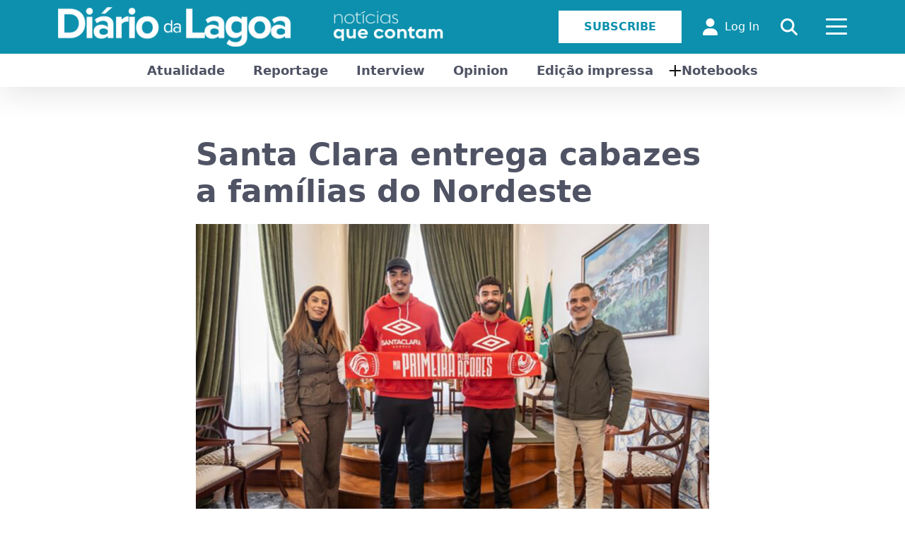

--- FILE ---
content_type: text/html; charset=utf-8
request_url: https://diariodalagoa.pt/en/tag/santa-clara/
body_size: 25081
content:
<!DOCTYPE html>
<html lang="en-US">
<head>
<meta http-equiv="Cache-Control" content="no-cache, no-store, must-revalidate">
<meta http-equiv="Pragma" content="no-cache">
<meta http-equiv="Expires" content="0">

<link rel="SHORTCUT ICON" href="https://diariodalagoa.pt/wp-content/themes/sandbox-acorespro-v3/images/favicon.ico" />
<title>Arquivo de santa clara - Diário da Lagoa</title><style id="rocket-critical-css">:root{--bs-blue:#0d6efd;--bs-indigo:#6610f2;--bs-purple:#6f42c1;--bs-pink:#d63384;--bs-red:#dc3545;--bs-orange:#fd7e14;--bs-yellow:#ffc107;--bs-green:#198754;--bs-teal:#20c997;--bs-cyan:#0dcaf0;--bs-black:#000;--bs-white:#fff;--bs-gray:#6c757d;--bs-gray-dark:#343a40;--bs-gray-100:#f8f9fa;--bs-gray-200:#e9ecef;--bs-gray-300:#dee2e6;--bs-gray-400:#ced4da;--bs-gray-500:#adb5bd;--bs-gray-600:#6c757d;--bs-gray-700:#495057;--bs-gray-800:#343a40;--bs-gray-900:#212529;--bs-primary:#0d6efd;--bs-secondary:#6c757d;--bs-success:#198754;--bs-info:#0dcaf0;--bs-warning:#ffc107;--bs-danger:#dc3545;--bs-light:#f8f9fa;--bs-dark:#212529;--bs-primary-rgb:13,110,253;--bs-secondary-rgb:108,117,125;--bs-success-rgb:25,135,84;--bs-info-rgb:13,202,240;--bs-warning-rgb:255,193,7;--bs-danger-rgb:220,53,69;--bs-light-rgb:248,249,250;--bs-dark-rgb:33,37,41;--bs-primary-text-emphasis:#052c65;--bs-secondary-text-emphasis:#2b2f32;--bs-success-text-emphasis:#0a3622;--bs-info-text-emphasis:#055160;--bs-warning-text-emphasis:#664d03;--bs-danger-text-emphasis:#58151c;--bs-light-text-emphasis:#495057;--bs-dark-text-emphasis:#495057;--bs-primary-bg-subtle:#cfe2ff;--bs-secondary-bg-subtle:#e2e3e5;--bs-success-bg-subtle:#d1e7dd;--bs-info-bg-subtle:#cff4fc;--bs-warning-bg-subtle:#fff3cd;--bs-danger-bg-subtle:#f8d7da;--bs-light-bg-subtle:#fcfcfd;--bs-dark-bg-subtle:#ced4da;--bs-primary-border-subtle:#9ec5fe;--bs-secondary-border-subtle:#c4c8cb;--bs-success-border-subtle:#a3cfbb;--bs-info-border-subtle:#9eeaf9;--bs-warning-border-subtle:#ffe69c;--bs-danger-border-subtle:#f1aeb5;--bs-light-border-subtle:#e9ecef;--bs-dark-border-subtle:#adb5bd;--bs-white-rgb:255,255,255;--bs-black-rgb:0,0,0;--bs-font-sans-serif:system-ui,-apple-system,"Segoe UI",Roboto,"Helvetica Neue","Noto Sans","Liberation Sans",Arial,sans-serif,"Apple Color Emoji","Segoe UI Emoji","Segoe UI Symbol","Noto Color Emoji";--bs-font-monospace:SFMono-Regular,Menlo,Monaco,Consolas,"Liberation Mono","Courier New",monospace;--bs-gradient:linear-gradient(180deg, rgba(255, 255, 255, 0.15), rgba(255, 255, 255, 0));--bs-body-font-family:var(--bs-font-sans-serif);--bs-body-font-size:1rem;--bs-body-font-weight:400;--bs-body-line-height:1.5;--bs-body-color:#212529;--bs-body-color-rgb:33,37,41;--bs-body-bg:#fff;--bs-body-bg-rgb:255,255,255;--bs-emphasis-color:#000;--bs-emphasis-color-rgb:0,0,0;--bs-secondary-color:rgba(33, 37, 41, 0.75);--bs-secondary-color-rgb:33,37,41;--bs-secondary-bg:#e9ecef;--bs-secondary-bg-rgb:233,236,239;--bs-tertiary-color:rgba(33, 37, 41, 0.5);--bs-tertiary-color-rgb:33,37,41;--bs-tertiary-bg:#f8f9fa;--bs-tertiary-bg-rgb:248,249,250;--bs-link-color:#0d6efd;--bs-link-color-rgb:13,110,253;--bs-link-decoration:underline;--bs-link-hover-color:#0a58ca;--bs-link-hover-color-rgb:10,88,202;--bs-code-color:#d63384;--bs-highlight-bg:#fff3cd;--bs-border-width:1px;--bs-border-style:solid;--bs-border-color:#dee2e6;--bs-border-color-translucent:rgba(0, 0, 0, 0.175);--bs-border-radius:0.375rem;--bs-border-radius-sm:0.25rem;--bs-border-radius-lg:0.5rem;--bs-border-radius-xl:1rem;--bs-border-radius-xxl:2rem;--bs-border-radius-2xl:var(--bs-border-radius-xxl);--bs-border-radius-pill:50rem;--bs-box-shadow:0 0.5rem 1rem rgba(0, 0, 0, 0.15);--bs-box-shadow-sm:0 0.125rem 0.25rem rgba(0, 0, 0, 0.075);--bs-box-shadow-lg:0 1rem 3rem rgba(0, 0, 0, 0.175);--bs-box-shadow-inset:inset 0 1px 2px rgba(0, 0, 0, 0.075);--bs-focus-ring-width:0.25rem;--bs-focus-ring-opacity:0.25;--bs-focus-ring-color:rgba(13, 110, 253, 0.25);--bs-form-valid-color:#198754;--bs-form-valid-border-color:#198754;--bs-form-invalid-color:#dc3545;--bs-form-invalid-border-color:#dc3545}*,::after,::before{box-sizing:border-box}@media (prefers-reduced-motion:no-preference){:root{scroll-behavior:smooth}}body{margin:0;font-family:var(--bs-body-font-family);font-size:var(--bs-body-font-size);font-weight:var(--bs-body-font-weight);line-height:var(--bs-body-line-height);color:var(--bs-body-color);text-align:var(--bs-body-text-align);background-color:var(--bs-body-bg);-webkit-text-size-adjust:100%}h1{margin-top:0;margin-bottom:.5rem;font-weight:500;line-height:1.2;color:var(--bs-heading-color,inherit)}h1{font-size:calc(1.375rem + 1.5vw)}@media (min-width:1200px){h1{font-size:2.5rem}}p{margin-top:0;margin-bottom:1rem}ul{padding-left:2rem}ul{margin-top:0;margin-bottom:1rem}ul ul{margin-bottom:0}strong{font-weight:bolder}a{color:rgba(var(--bs-link-color-rgb),var(--bs-link-opacity,1));text-decoration:underline}a:not([href]):not([class]){color:inherit;text-decoration:none}figure{margin:0 0 1rem}img,svg{vertical-align:middle}label{display:inline-block}button{border-radius:0}button,input{margin:0;font-family:inherit;font-size:inherit;line-height:inherit}button{text-transform:none}[type=button],[type=submit],button{-webkit-appearance:button}::-moz-focus-inner{padding:0;border-style:none}::-webkit-datetime-edit-day-field,::-webkit-datetime-edit-fields-wrapper,::-webkit-datetime-edit-hour-field,::-webkit-datetime-edit-minute,::-webkit-datetime-edit-month-field,::-webkit-datetime-edit-text,::-webkit-datetime-edit-year-field{padding:0}::-webkit-inner-spin-button{height:auto}::-webkit-search-decoration{-webkit-appearance:none}::-webkit-color-swatch-wrapper{padding:0}::-webkit-file-upload-button{font:inherit;-webkit-appearance:button}::file-selector-button{font:inherit;-webkit-appearance:button}.container{--bs-gutter-x:1.5rem;--bs-gutter-y:0;width:100%;padding-right:calc(var(--bs-gutter-x) * .5);padding-left:calc(var(--bs-gutter-x) * .5);margin-right:auto;margin-left:auto}@media (min-width:576px){.container{max-width:540px}}@media (min-width:768px){.container{max-width:720px}}@media (min-width:992px){.container{max-width:960px}}@media (min-width:1200px){.container{max-width:1140px}}:root{--bs-breakpoint-xs:0;--bs-breakpoint-sm:576px;--bs-breakpoint-md:768px;--bs-breakpoint-lg:992px;--bs-breakpoint-xl:1200px;--bs-breakpoint-xxl:1400px}.row{--bs-gutter-x:1.5rem;--bs-gutter-y:0;display:flex;flex-wrap:wrap;margin-top:calc(-1 * var(--bs-gutter-y));margin-right:calc(-.5 * var(--bs-gutter-x));margin-left:calc(-.5 * var(--bs-gutter-x))}.row>*{flex-shrink:0;width:100%;max-width:100%;padding-right:calc(var(--bs-gutter-x) * .5);padding-left:calc(var(--bs-gutter-x) * .5);margin-top:var(--bs-gutter-y)}.col-6{flex:0 0 auto;width:50%}@media (min-width:576px){.col-sm-6{flex:0 0 auto;width:50%}}.text-center{text-align:center!important}.lb-loader,.lightbox{text-align:center;line-height:0}.lightboxOverlay{position:absolute;top:0;left:0;z-index:9999;background-color:#000;opacity:.8;display:none}.lightbox{position:absolute;left:0;width:100%;z-index:10000;font-weight:400;outline:0}.lightbox .lb-image{display:block;height:auto;max-width:inherit;max-height:none;border-radius:3px;border:4px solid #fff}.lb-outerContainer{position:relative;width:250px;height:250px;margin:0 auto;border-radius:4px;background-color:#fff}.lb-loader,.lb-nav{position:absolute;left:0}.lb-dataContainer:after,.lb-outerContainer:after{content:"";display:table;clear:both}.lb-loader{top:43%;height:25%;width:100%}.lb-cancel{display:block;width:32px;height:32px;margin:0 auto;background:url(https://diariodalagoa.pt/wp-content/themes/sandbox-acorespro-v3/images/loading.gif) no-repeat}.lb-nav{top:0;height:100%;width:100%;z-index:10}.lb-nav a{outline:0;background-image:url('[data-uri]')}.lb-next,.lb-prev{height:100%;display:block}.lb-nav a.lb-prev{width:34%;left:0;float:left;background:url(https://diariodalagoa.pt/wp-content/themes/sandbox-acorespro-v3/images/prev.png) left 48% no-repeat;opacity:0}.lb-nav a.lb-next{width:64%;right:0;float:right;background:url(https://diariodalagoa.pt/wp-content/themes/sandbox-acorespro-v3/images/next.png) right 48% no-repeat;opacity:0}.lb-dataContainer{margin:0 auto;padding-top:5px;width:100%;border-bottom-left-radius:4px;border-bottom-right-radius:4px}.lb-data{padding:0 4px;color:#ccc}.lb-data .lb-details{width:85%;float:left;text-align:left;line-height:1.1em}.lb-data .lb-caption{font-size:13px;font-weight:700;line-height:1em}.lb-data .lb-number{display:block;clear:left;padding-bottom:1em;font-size:12px;color:#999}.lb-data .lb-close{display:block;float:right;width:30px;height:30px;background:url(https://diariodalagoa.pt/wp-content/themes/sandbox-acorespro-v3/images/close.png) top right no-repeat;text-align:right;outline:0;opacity:.7}.hamburger{display:inline-block;font:inherit;color:inherit;text-transform:none;background-color:transparent;border:0;margin:0;overflow:visible}.hamburger-box{width:30px;height:24px;display:inline-block;position:relative}.hamburger-inner{display:block;top:50%;margin-top:-2px}.hamburger-inner,.hamburger-inner::after,.hamburger-inner::before{width:30px;height:3px;border-radius:4px;position:absolute}.hamburger-inner::after,.hamburger-inner::before{content:"";display:block}.hamburger-inner::before{top:-10px}.hamburger-inner::after{bottom:-10px}.hamburger--collapse .hamburger-inner{top:auto;bottom:0}.hamburger--collapse .hamburger-inner::after{top:-20px}.hamburger .hamburger-inner,.hamburger .hamburger-inner:after,.hamburger .hamburger-inner:before{background-color:#fff}@media only screen and (max-width:992px){header .headaccess li:first-child{display:none!important}.menumobile .subscribemenu.especialbt,.menumobile .FORM_search_mobile{display:block!important}}@media only screen and (max-width:768px){.archive .content-page .single-title{text-align:center}.content-page{width:100%!important;padding:0 15px}}@media only screen and (max-width:772px){header .menulogo .logo img{height:auto!important}header .container{max-width:100%;padding:0 30px}header .headaccess li{margin:0 10px!important}}@media only screen and (max-width:622px){.subheadcats{display:none}.menumobile{margin-top:0!important}}@media only screen and (max-width:576px){.menumobile ul.menu li.loginmenu{display:block!important}header .headaccess li{display:none!important}header .headaccess li:last-child{display:block!important}header .menulogo{width:70%}header .col-6:last-child{width:30%}}@media only screen and (max-width:520px){header .menulogo img{width:315px!important;max-width:inherit!important}}@media only screen and (max-width:500px){#popuplogin{width:100%!important;padding:0px 10px!important}}@media only screen and (max-width:450px){header .menulogo img{width:307px!important}}@media only screen and (max-width:412px){.chooselang{text-align:center;margin:10px 0 0 0!important}}@media only screen and (max-width:410px){header .menulogo img{width:290px!important}.menumobile{width:100%!important;border-top:1px solid #e7e7e7}.menumobile ul.menu{text-align:center!important}.menumobile .socialnetworks{text-align:center}}@media only screen and (max-width:394px){header .menulogo img{width:270px!important}}@media only screen and (max-width:370px){header .menulogo img{width:240px!important}}html,body{font-family:"Roboto";font-size:14px;color:#4F5364;font-weight:normal;background-color:#ffffff;overflow-x:hidden}body{animation:fadeInAnimation ease 1s;animation-iteration-count:1;animation-fill-mode:forwards}@keyframes fadeInAnimation{0%{opacity:0}100%{opacity:1}}p{margin:0;padding:0}*,::after,::before{box-sizing:border-box}h1{margin:0}img{max-width:100%}.socialnetworks{margin:5px 0 0 0;padding:0;list-style:none}.socialnetworks li{display:inline-block;margin:0 5px}.socialnetworks li:first-child{margin-left:0!important}.socialnetworks li:last-child{margin-right:0!important}.socialnetworks li a{color:#ffffff;font-size:20px}header{position:relative;width:100%;background-color:#0c90ad;z-index:99;box-shadow:0px 10px 40px 0px rgba(0,0,0,0.1);margin-bottom:70px}header .container{position:relative}header .row{display:flex;flex-wrap:wrap;align-items:center;padding:10px 0}header .row .menulogo{display:flex;flex-wrap:wrap;align-items:center}header .row .menulogo .logo{position:relative}header .row .menulogo .logo img{height:auto;max-height:80px}header .row .headaccess{float:right;display:flex;flex-wrap:wrap;align-items:center;margin:0;padding:0;list-style:none}header .row .headaccess li{display:inline-block;margin:0 15px}header .row .headaccess li a{color:#ffffff;text-decoration:none;display:flex;flex-wrap:wrap;align-items:center}header .row .headaccess li a svg{font-size:24px;margin-right:10px}header .row .headaccess li .hamburger{padding:0}header .row .headaccess li .hamburger .hamburger-box{height:30px}header .row .headaccess li:first-child{margin-left:0!important}header .row .headaccess li:last-child{margin-right:0!important}header .menumobile{display:none;position:absolute;background-color:#ffffff;top:auto;right:0;width:230px;padding:20px;margin-top:47px}header .menumobile .FORM_search_mobile{display:none;position:relative;margin:5px 0 5px 0}header .menumobile .FORM_search_mobile svg{position:absolute;color:#4F5364;font-size:16px;left:0;top:10px}header .menumobile .FORM_search_mobile input[type=text]{color:#4F5364;font-size:16px;border:0;background-color:transparent;width:100%;border-top:1px solid #c9c9c9;border-bottom:1px solid #c9c9c9;padding:5px 0 5px 26px}header .menumobile .FORM_search_mobile input[type=text]::-moz-placeholder{color:#4F5364}header .menumobile ul.menu{padding:0;margin:0;list-style:none;text-align:left}header .menumobile ul.menu li{position:relative;display:block;padding:5px 0}header .menumobile ul.menu li.loginmenu{display:none}header .menumobile ul.menu li a{color:#4F5364;text-decoration:none;font-size:16px}header .menumobile ul.menu li.strongli a{font-size:24px;font-weight:700}header .menumobile ul.menu li.menu-item-has-children:before{content:"+";position:relative;left:0;color:#4F5364;top:0;margin-right:4px;font-size:26px}header .menumobile ul.menu li .sub-menu{display:none;background-color:#141414;position:absolute;text-align:center;padding:20px;margin:0;min-width:100%!important;z-index:9;left:0;right:0;top:auto;width:auto}header .menumobile ul.menu li .sub-menu li{margin:0;display:block;color:#ffffff;padding:5px 0}header .menumobile ul.menu li .sub-menu li a{color:#ffffff;font-size:16px;font-weight:normal}header .menumobile ul.menu li .sub-menu:after{content:"";width:0;height:0;position:absolute;border-left:5px solid transparent;border-right:5px solid transparent;border-bottom:5px solid #141414;top:-5px;left:25px}header .menumobile .socialnetworks{margin:25px 0 0 0}header .menumobile .socialnetworks li{margin:0 10px}header .menumobile .socialnetworks li a{color:#4F5364}header .menumobile .subscribemenu.especialbt{display:none;float:left;width:100%;margin:20px 0}header .menumobile .subscribemenu.especialbt a{background-color:#0c90ad;border:1px solid #0c90ad;color:#ffffff;font-weight:700;font-size:16px;padding:10px 35px;text-transform:uppercase;text-decoration:none;display:block;text-align:center}header .subheadcats{background-color:#ffffff;position:relative}header .subheadcats .listcat{margin:0;padding:0;list-style:none;text-align:center}header .subheadcats .listcat li{position:relative;display:inline-block;margin:0;padding:10px 20px}header .subheadcats .listcat li a{color:#4F5364;text-decoration:none;font-size:18px;font-weight:600}header .subheadcats .listcat li.has-sub-menu:before{content:"+";position:absolute;left:0;color:#141414;top:4px;font-size:26px}header .subheadcats .listcat li .sub-menu{display:none;background-color:#141414;position:absolute;text-align:center;padding:20px;margin:0;min-width:220px;left:-45px;top:47px;width:auto}header .subheadcats .listcat li .sub-menu li{margin:0;display:block;color:#ffffff;padding:5px 0}header .subheadcats .listcat li .sub-menu li a{color:#ffffff;font-size:16px;font-weight:normal}header .subheadcats .listcat li .sub-menu:after{content:"";width:0;height:0;position:absolute;border-left:5px solid transparent;border-right:5px solid transparent;border-bottom:5px solid #141414;top:-5px;right:0;left:0;margin:0 auto}header .divsearch{position:absolute;z-index:9;top:0;left:0;right:0;max-height:100%;height:100px;border-bottom:1px solid #0c90ad;background-color:rgba(255,255,255,0.93);flex-wrap:wrap;align-items:center;display:none}header .divsearch form{width:95%;float:left;position:relative;height:100%}header .divsearch form input{background-color:transparent;border:0;float:left;width:100%;height:100%;margin:0;font-size:20px;padding:0 30px;color:#4F5364}header .divsearch .closedivsearch{width:5%;float:left;position:relative;text-align:center}header .divsearch .closedivsearch svg{font-size:30px;color:#4F5364}.headaccess .especialbt a{background-color:#ffffff;border:1px solid #ffffff;color:#0c90ad!important;font-weight:700;font-size:16px;padding:10px 35px;text-transform:uppercase;text-decoration:none}#gotop{display:none;position:fixed;bottom:20px;right:30px;z-index:99;font-size:18px;outline:none;background-color:#0c90ad;color:#fff;border:0;padding:10px 17px;border-bottom-left-radius:12px;border-top-right-radius:12px}.content-page{position:relative;width:65%;margin:0 auto;margin-bottom:50px;font-size:16px}.content-page .single-title{font-weight:700;color:#4F5364;font-size:44px;margin:0 0 20px 0}.custom-form{position:relative;width:100%}.custom-form .formgroup{position:relative;margin-bottom:20px;width:100%}.custom-form .formgroup label{display:block;width:100%;margin-bottom:5px}.custom-form .formgroup input[type=email],.custom-form .formgroup input[type=password]{width:100%;position:relative;padding:10px;background-color:transparent;font-size:16px;border:1px solid #ccc}.custom-form .formgroup .btsubmit{background-color:#0c90ad;border:1px solid #0c90ad;color:#ffffff!important;font-weight:700;font-size:16px;padding:10px 45px;text-transform:uppercase;text-decoration:none}#popuplogin{position:fixed;width:500px;top:0;left:0;right:0;bottom:0;height:435px;z-index:99999;margin:auto;visibility:hidden;backface-visibility:hidden}#popuplogin .md-content{width:100%;height:100%;background-color:#ffffff;border-radius:12px;box-shadow:0px 0px 5px 0px rgba(0,0,0,0.75);padding:50px;transform:scale(0.7);opacity:0}#popuplogin .title-login{color:#141414;text-align:center;margin-bottom:20px}#popuplogin .closepopup{position:absolute;top:10px;right:10px;border:2px solid;border-radius:50%;width:20px;height:20px;text-align:center;line-height:20px;color:#141414}.chooselang{margin:0;padding:0;list-style:none}.chooselang li{display:inline-block;margin:0 5px}.wp-block-image img{height:auto;max-width:100%;vertical-align:bottom}.wp-block-image img{box-sizing:border-box}.wp-block-image .aligncenter{display:table}.wp-block-image .aligncenter{margin-left:auto;margin-right:auto}.wp-block-image.is-style-rounded img{border-radius:9999px}.wp-block-image figure{margin:0}ul{box-sizing:border-box}.wp-block-spacer{clear:both}:root{--wp--preset--font-size--normal:16px;--wp--preset--font-size--huge:42px}.aligncenter{clear:both}figure{margin:0 0 1em}</style><link rel="preload" href="https://diariodalagoa.pt/wp-content/cache/min/1/c2f9acf1147da3866c5d3dd926410cd2.css" data-rocket-async="style" as="style" onload="this.onload=null;this.rel='stylesheet'" media="all" data-minify="1" />
<meta http-equiv="X-UA-Compatible" content="IE=EDGE" />
<meta name="author" content="André Amaral">
<meta name="description" content="Diário da Lagoa. As notícias que contam. A partir da Lagoa, nos Açores, para o mundo." />
<meta http-equiv="Content-Type" content="text/html; charset=UTF-8" />
<meta name="viewport" content="width=device-width, initial-scale=1, maximum-scale=1">

<!-- STYLES -->









<!-- MAIN SCRIPTS -->
<script type="text/javascript" src="https://diariodalagoa.pt/wp-content/themes/sandbox-acorespro-v3/js/jquery.min.js"></script>
<script type="text/javascript" src="https://diariodalagoa.pt/wp-content/themes/sandbox-acorespro-v3/js/bootstrap.min.js"></script>

<!-- Google tag (gtag.js) -->
<script async src="https://www.googletagmanager.com/gtag/js?id=G-X9036HFBGD"></script>
<script>
  window.dataLayer = window.dataLayer || [];
  function gtag(){dataLayer.push(arguments);}
  gtag('js', new Date());

  gtag('config', 'G-X9036HFBGD');
</script>

<meta name='robots' content='index, follow, max-image-preview:large, max-snippet:-1, max-video-preview:-1' />

	<!-- This site is optimized with the Yoast SEO plugin v20.10 - https://yoast.com/wordpress/plugins/seo/ -->
	<link rel="canonical" href="https://diariodalagoa.pt/en/tag/santa-clara/" />
	<link rel="next" href="https://diariodalagoa.pt/tag/santa-clara/page/2/" />
	<meta property="og:locale" content="en_US" />
	<meta property="og:type" content="article" />
	<meta property="og:title" content="Arquivo de santa clara - Diário da Lagoa" />
	<meta property="og:url" content="https://diariodalagoa.pt/en/tag/santa-clara/" />
	<meta property="og:site_name" content="Diário da Lagoa" />
	<meta name="twitter:card" content="summary_large_image" />
	<script type="application/ld+json" class="yoast-schema-graph">{"@context":"https://schema.org","@graph":[{"@type":"CollectionPage","@id":"https://diariodalagoa.pt/tag/santa-clara/","url":"https://diariodalagoa.pt/tag/santa-clara/","name":"Arquivo de santa clara - Diário da Lagoa","isPartOf":{"@id":"https://diariodalagoa.pt/#website"},"primaryImageOfPage":{"@id":"https://diariodalagoa.pt/tag/santa-clara/#primaryimage"},"image":{"@id":"https://diariodalagoa.pt/tag/santa-clara/#primaryimage"},"thumbnailUrl":"https://diariodalagoa.pt/wp-content/uploads/2025/01/santa-clara-cabaz.jpg","breadcrumb":{"@id":"https://diariodalagoa.pt/tag/santa-clara/#breadcrumb"},"inLanguage":"en-US"},{"@type":"ImageObject","inLanguage":"en-US","@id":"https://diariodalagoa.pt/tag/santa-clara/#primaryimage","url":"https://diariodalagoa.pt/wp-content/uploads/2025/01/santa-clara-cabaz.jpg","contentUrl":"https://diariodalagoa.pt/wp-content/uploads/2025/01/santa-clara-cabaz.jpg","width":960,"height":640},{"@type":"BreadcrumbList","@id":"https://diariodalagoa.pt/tag/santa-clara/#breadcrumb","itemListElement":[{"@type":"ListItem","position":1,"name":"Início","item":"https://diariodalagoa.pt/"},{"@type":"ListItem","position":2,"name":"santa clara"}]},{"@type":"WebSite","@id":"https://diariodalagoa.pt/#website","url":"https://diariodalagoa.pt/","name":"Diário da Lagoa","description":"Diário da Lagoa. As notícias que contam. A partir da Lagoa, nos Açores, para o mundo.","potentialAction":[{"@type":"SearchAction","target":{"@type":"EntryPoint","urlTemplate":"https://diariodalagoa.pt/?s={search_term_string}"},"query-input":"required name=search_term_string"}],"inLanguage":"en-US"}]}</script>
	<!-- / Yoast SEO plugin. -->



<link rel="alternate" type="application/rss+xml" title="Diário da Lagoa &raquo; santa clara Tag Feed" href="https://diariodalagoa.pt/en/tag/santa-clara/feed/" />


<style id='global-styles-inline-css' type='text/css'>
body{--wp--preset--color--black: #000000;--wp--preset--color--cyan-bluish-gray: #abb8c3;--wp--preset--color--white: #ffffff;--wp--preset--color--pale-pink: #f78da7;--wp--preset--color--vivid-red: #cf2e2e;--wp--preset--color--luminous-vivid-orange: #ff6900;--wp--preset--color--luminous-vivid-amber: #fcb900;--wp--preset--color--light-green-cyan: #7bdcb5;--wp--preset--color--vivid-green-cyan: #00d084;--wp--preset--color--pale-cyan-blue: #8ed1fc;--wp--preset--color--vivid-cyan-blue: #0693e3;--wp--preset--color--vivid-purple: #9b51e0;--wp--preset--gradient--vivid-cyan-blue-to-vivid-purple: linear-gradient(135deg,rgba(6,147,227,1) 0%,rgb(155,81,224) 100%);--wp--preset--gradient--light-green-cyan-to-vivid-green-cyan: linear-gradient(135deg,rgb(122,220,180) 0%,rgb(0,208,130) 100%);--wp--preset--gradient--luminous-vivid-amber-to-luminous-vivid-orange: linear-gradient(135deg,rgba(252,185,0,1) 0%,rgba(255,105,0,1) 100%);--wp--preset--gradient--luminous-vivid-orange-to-vivid-red: linear-gradient(135deg,rgba(255,105,0,1) 0%,rgb(207,46,46) 100%);--wp--preset--gradient--very-light-gray-to-cyan-bluish-gray: linear-gradient(135deg,rgb(238,238,238) 0%,rgb(169,184,195) 100%);--wp--preset--gradient--cool-to-warm-spectrum: linear-gradient(135deg,rgb(74,234,220) 0%,rgb(151,120,209) 20%,rgb(207,42,186) 40%,rgb(238,44,130) 60%,rgb(251,105,98) 80%,rgb(254,248,76) 100%);--wp--preset--gradient--blush-light-purple: linear-gradient(135deg,rgb(255,206,236) 0%,rgb(152,150,240) 100%);--wp--preset--gradient--blush-bordeaux: linear-gradient(135deg,rgb(254,205,165) 0%,rgb(254,45,45) 50%,rgb(107,0,62) 100%);--wp--preset--gradient--luminous-dusk: linear-gradient(135deg,rgb(255,203,112) 0%,rgb(199,81,192) 50%,rgb(65,88,208) 100%);--wp--preset--gradient--pale-ocean: linear-gradient(135deg,rgb(255,245,203) 0%,rgb(182,227,212) 50%,rgb(51,167,181) 100%);--wp--preset--gradient--electric-grass: linear-gradient(135deg,rgb(202,248,128) 0%,rgb(113,206,126) 100%);--wp--preset--gradient--midnight: linear-gradient(135deg,rgb(2,3,129) 0%,rgb(40,116,252) 100%);--wp--preset--duotone--dark-grayscale: url('#wp-duotone-dark-grayscale');--wp--preset--duotone--grayscale: url('#wp-duotone-grayscale');--wp--preset--duotone--purple-yellow: url('#wp-duotone-purple-yellow');--wp--preset--duotone--blue-red: url('#wp-duotone-blue-red');--wp--preset--duotone--midnight: url('#wp-duotone-midnight');--wp--preset--duotone--magenta-yellow: url('#wp-duotone-magenta-yellow');--wp--preset--duotone--purple-green: url('#wp-duotone-purple-green');--wp--preset--duotone--blue-orange: url('#wp-duotone-blue-orange');--wp--preset--font-size--small: 13px;--wp--preset--font-size--medium: 20px;--wp--preset--font-size--large: 36px;--wp--preset--font-size--x-large: 42px;--wp--preset--spacing--20: 0.44rem;--wp--preset--spacing--30: 0.67rem;--wp--preset--spacing--40: 1rem;--wp--preset--spacing--50: 1.5rem;--wp--preset--spacing--60: 2.25rem;--wp--preset--spacing--70: 3.38rem;--wp--preset--spacing--80: 5.06rem;--wp--preset--shadow--natural: 6px 6px 9px rgba(0, 0, 0, 0.2);--wp--preset--shadow--deep: 12px 12px 50px rgba(0, 0, 0, 0.4);--wp--preset--shadow--sharp: 6px 6px 0px rgba(0, 0, 0, 0.2);--wp--preset--shadow--outlined: 6px 6px 0px -3px rgba(255, 255, 255, 1), 6px 6px rgba(0, 0, 0, 1);--wp--preset--shadow--crisp: 6px 6px 0px rgba(0, 0, 0, 1);}:where(.is-layout-flex){gap: 0.5em;}body .is-layout-flow > .alignleft{float: left;margin-inline-start: 0;margin-inline-end: 2em;}body .is-layout-flow > .alignright{float: right;margin-inline-start: 2em;margin-inline-end: 0;}body .is-layout-flow > .aligncenter{margin-left: auto !important;margin-right: auto !important;}body .is-layout-constrained > .alignleft{float: left;margin-inline-start: 0;margin-inline-end: 2em;}body .is-layout-constrained > .alignright{float: right;margin-inline-start: 2em;margin-inline-end: 0;}body .is-layout-constrained > .aligncenter{margin-left: auto !important;margin-right: auto !important;}body .is-layout-constrained > :where(:not(.alignleft):not(.alignright):not(.alignfull)){max-width: var(--wp--style--global--content-size);margin-left: auto !important;margin-right: auto !important;}body .is-layout-constrained > .alignwide{max-width: var(--wp--style--global--wide-size);}body .is-layout-flex{display: flex;}body .is-layout-flex{flex-wrap: wrap;align-items: center;}body .is-layout-flex > *{margin: 0;}:where(.wp-block-columns.is-layout-flex){gap: 2em;}.has-black-color{color: var(--wp--preset--color--black) !important;}.has-cyan-bluish-gray-color{color: var(--wp--preset--color--cyan-bluish-gray) !important;}.has-white-color{color: var(--wp--preset--color--white) !important;}.has-pale-pink-color{color: var(--wp--preset--color--pale-pink) !important;}.has-vivid-red-color{color: var(--wp--preset--color--vivid-red) !important;}.has-luminous-vivid-orange-color{color: var(--wp--preset--color--luminous-vivid-orange) !important;}.has-luminous-vivid-amber-color{color: var(--wp--preset--color--luminous-vivid-amber) !important;}.has-light-green-cyan-color{color: var(--wp--preset--color--light-green-cyan) !important;}.has-vivid-green-cyan-color{color: var(--wp--preset--color--vivid-green-cyan) !important;}.has-pale-cyan-blue-color{color: var(--wp--preset--color--pale-cyan-blue) !important;}.has-vivid-cyan-blue-color{color: var(--wp--preset--color--vivid-cyan-blue) !important;}.has-vivid-purple-color{color: var(--wp--preset--color--vivid-purple) !important;}.has-black-background-color{background-color: var(--wp--preset--color--black) !important;}.has-cyan-bluish-gray-background-color{background-color: var(--wp--preset--color--cyan-bluish-gray) !important;}.has-white-background-color{background-color: var(--wp--preset--color--white) !important;}.has-pale-pink-background-color{background-color: var(--wp--preset--color--pale-pink) !important;}.has-vivid-red-background-color{background-color: var(--wp--preset--color--vivid-red) !important;}.has-luminous-vivid-orange-background-color{background-color: var(--wp--preset--color--luminous-vivid-orange) !important;}.has-luminous-vivid-amber-background-color{background-color: var(--wp--preset--color--luminous-vivid-amber) !important;}.has-light-green-cyan-background-color{background-color: var(--wp--preset--color--light-green-cyan) !important;}.has-vivid-green-cyan-background-color{background-color: var(--wp--preset--color--vivid-green-cyan) !important;}.has-pale-cyan-blue-background-color{background-color: var(--wp--preset--color--pale-cyan-blue) !important;}.has-vivid-cyan-blue-background-color{background-color: var(--wp--preset--color--vivid-cyan-blue) !important;}.has-vivid-purple-background-color{background-color: var(--wp--preset--color--vivid-purple) !important;}.has-black-border-color{border-color: var(--wp--preset--color--black) !important;}.has-cyan-bluish-gray-border-color{border-color: var(--wp--preset--color--cyan-bluish-gray) !important;}.has-white-border-color{border-color: var(--wp--preset--color--white) !important;}.has-pale-pink-border-color{border-color: var(--wp--preset--color--pale-pink) !important;}.has-vivid-red-border-color{border-color: var(--wp--preset--color--vivid-red) !important;}.has-luminous-vivid-orange-border-color{border-color: var(--wp--preset--color--luminous-vivid-orange) !important;}.has-luminous-vivid-amber-border-color{border-color: var(--wp--preset--color--luminous-vivid-amber) !important;}.has-light-green-cyan-border-color{border-color: var(--wp--preset--color--light-green-cyan) !important;}.has-vivid-green-cyan-border-color{border-color: var(--wp--preset--color--vivid-green-cyan) !important;}.has-pale-cyan-blue-border-color{border-color: var(--wp--preset--color--pale-cyan-blue) !important;}.has-vivid-cyan-blue-border-color{border-color: var(--wp--preset--color--vivid-cyan-blue) !important;}.has-vivid-purple-border-color{border-color: var(--wp--preset--color--vivid-purple) !important;}.has-vivid-cyan-blue-to-vivid-purple-gradient-background{background: var(--wp--preset--gradient--vivid-cyan-blue-to-vivid-purple) !important;}.has-light-green-cyan-to-vivid-green-cyan-gradient-background{background: var(--wp--preset--gradient--light-green-cyan-to-vivid-green-cyan) !important;}.has-luminous-vivid-amber-to-luminous-vivid-orange-gradient-background{background: var(--wp--preset--gradient--luminous-vivid-amber-to-luminous-vivid-orange) !important;}.has-luminous-vivid-orange-to-vivid-red-gradient-background{background: var(--wp--preset--gradient--luminous-vivid-orange-to-vivid-red) !important;}.has-very-light-gray-to-cyan-bluish-gray-gradient-background{background: var(--wp--preset--gradient--very-light-gray-to-cyan-bluish-gray) !important;}.has-cool-to-warm-spectrum-gradient-background{background: var(--wp--preset--gradient--cool-to-warm-spectrum) !important;}.has-blush-light-purple-gradient-background{background: var(--wp--preset--gradient--blush-light-purple) !important;}.has-blush-bordeaux-gradient-background{background: var(--wp--preset--gradient--blush-bordeaux) !important;}.has-luminous-dusk-gradient-background{background: var(--wp--preset--gradient--luminous-dusk) !important;}.has-pale-ocean-gradient-background{background: var(--wp--preset--gradient--pale-ocean) !important;}.has-electric-grass-gradient-background{background: var(--wp--preset--gradient--electric-grass) !important;}.has-midnight-gradient-background{background: var(--wp--preset--gradient--midnight) !important;}.has-small-font-size{font-size: var(--wp--preset--font-size--small) !important;}.has-medium-font-size{font-size: var(--wp--preset--font-size--medium) !important;}.has-large-font-size{font-size: var(--wp--preset--font-size--large) !important;}.has-x-large-font-size{font-size: var(--wp--preset--font-size--x-large) !important;}
.wp-block-navigation a:where(:not(.wp-element-button)){color: inherit;}
:where(.wp-block-columns.is-layout-flex){gap: 2em;}
.wp-block-pullquote{font-size: 1.5em;line-height: 1.6;}
</style>

<script type='text/javascript' src='https://diariodalagoa.pt/wp-includes/js/jquery/jquery.min.js?ver=3.6.4' id='jquery-core-js'></script>
<script type='text/javascript' src='https://diariodalagoa.pt/wp-includes/js/jquery/jquery-migrate.min.js?ver=3.4.0' id='jquery-migrate-js'></script>
<link rel="https://api.w.org/" href="https://diariodalagoa.pt/en/wp-json/" /><link rel="alternate" type="application/json" href="https://diariodalagoa.pt/en/wp-json/wp/v2/tags/627" /><link rel="EditURI" type="application/rsd+xml" title="RSD" href="https://diariodalagoa.pt/xmlrpc.php?rsd" />
<link rel="wlwmanifest" type="application/wlwmanifest+xml" href="https://diariodalagoa.pt/wp-includes/wlwmanifest.xml" />
<meta name="generator" content="WordPress 6.2.2" />
<link rel="alternate" hreflang="pt-PT" href="https://diariodalagoa.pt/tag/santa-clara/"/>
<link rel="alternate" hreflang="en-US" href="https://diariodalagoa.pt/en/tag/santa-clara/"/>
<link rel="alternate" hreflang="fr-FR" href="https://diariodalagoa.pt/fr/tag/santa-clara/"/>
<link rel="alternate" hreflang="es-ES" href="https://diariodalagoa.pt/es/tag/santa-clara/"/>
<link rel="alternate" hreflang="pt" href="https://diariodalagoa.pt/tag/santa-clara/"/>
<link rel="alternate" hreflang="en" href="https://diariodalagoa.pt/en/tag/santa-clara/"/>
<link rel="alternate" hreflang="fr" href="https://diariodalagoa.pt/fr/tag/santa-clara/"/>
<link rel="alternate" hreflang="es" href="https://diariodalagoa.pt/es/tag/santa-clara/"/>
<meta name="generator" content="Powered by WPBakery Page Builder - drag and drop page builder for WordPress."/>
<link rel="icon" href="https://diariodalagoa.pt/wp-content/uploads/2023/06/favicon.png" sizes="32x32" />
<link rel="icon" href="https://diariodalagoa.pt/wp-content/uploads/2023/06/favicon.png" sizes="192x192" />
<link rel="apple-touch-icon" href="https://diariodalagoa.pt/wp-content/uploads/2023/06/favicon.png" />
<meta name="msapplication-TileImage" content="https://diariodalagoa.pt/wp-content/uploads/2023/06/favicon.png" />
		<style type="text/css" id="wp-custom-css">
			.listnews .conteudonew .autor .nameautor {
	margin-bottom: 0 !important;
}		</style>
		<noscript><style> .wpb_animate_when_almost_visible { opacity: 1; }</style></noscript><noscript><style id="rocket-lazyload-nojs-css">.rll-youtube-player, [data-lazy-src]{display:none !important;}</style></noscript><script>
/*! loadCSS rel=preload polyfill. [c]2017 Filament Group, Inc. MIT License */
(function(w){"use strict";if(!w.loadCSS){w.loadCSS=function(){}}
var rp=loadCSS.relpreload={};rp.support=(function(){var ret;try{ret=w.document.createElement("link").relList.supports("preload")}catch(e){ret=!1}
return function(){return ret}})();rp.bindMediaToggle=function(link){var finalMedia=link.media||"all";function enableStylesheet(){link.media=finalMedia}
if(link.addEventListener){link.addEventListener("load",enableStylesheet)}else if(link.attachEvent){link.attachEvent("onload",enableStylesheet)}
setTimeout(function(){link.rel="stylesheet";link.media="only x"});setTimeout(enableStylesheet,3000)};rp.poly=function(){if(rp.support()){return}
var links=w.document.getElementsByTagName("link");for(var i=0;i<links.length;i++){var link=links[i];if(link.rel==="preload"&&link.getAttribute("as")==="style"&&!link.getAttribute("data-loadcss")){link.setAttribute("data-loadcss",!0);rp.bindMediaToggle(link)}}};if(!rp.support()){rp.poly();var run=w.setInterval(rp.poly,500);if(w.addEventListener){w.addEventListener("load",function(){rp.poly();w.clearInterval(run)})}else if(w.attachEvent){w.attachEvent("onload",function(){rp.poly();w.clearInterval(run)})}}
if(typeof exports!=="undefined"){exports.loadCSS=loadCSS}
else{w.loadCSS=loadCSS}}(typeof global!=="undefined"?global:this))
</script><style>
ul.socialnetworks li{
 border-color: #fff;
}
ul.socialnetworks li:hover{
	background-color: #0c90ad!important;
	border-color: #0c90ad!important;
	cursor: pointer!important;
}
ul.socialnetworks li:hover a{
	color: #fff!important;
}
.post-autor-link a:hover,
a.post-autor-link:hover {
	text-decoration: underline!important;
}
</style>

<style>
	.pubfullwidth .apub > .slick-list {
		border: 1px solid #cccccc4f;
		padding:0.1rem;
		border-radius:0.1rem;
	}
</style>

</head>

<body data-rsssl="1" class="archive tag tag-santa-clara tag-627 translatepress-en_US wpb-js-composer js-comp-ver-6.5.0 vc_responsive">

<header>
	<div class="container">
		<div class="row">
			<div class="col-sm-6 col-6 menulogo">
				<a href="https://diariodalagoa.pt/en/" target="_self" class="logo"><img src="data:image/svg+xml,%3Csvg%20xmlns='http://www.w3.org/2000/svg'%20viewBox='0%200%200%200'%3E%3C/svg%3E" alt="Diário da Lagoa" data-lazy-src="https://diariodalagoa.pt/wp-content/uploads/2023/07/prancheta-1.png" /><noscript><img src="https://diariodalagoa.pt/wp-content/uploads/2023/07/prancheta-1.png" alt="Diário da Lagoa" /></noscript></a>
			</div>
			<div class="col-sm-6 col-6">
				<ul class="headaccess">
					<li class="subscribemenu especialbt"><a href="https://diariodalagoa.pt/en/subscricao/" target="_self" data-no-translation="" data-trp-gettext="">Subscribe</a></li>					<li class="loginmenu"><a href="javascript:;" target="_self"><i class="fas fa-user"></i> Log In</a></li>					<li class="searchmenu"><a href="javascript:;" target="_self"><i class="fas fa-search"></i></a></li>
					<li><button class="hamburger hamburger--collapse" type="button">
							<span class="hamburger-box">
								<span class="hamburger-inner"></span>
							</span>
						</button>
					</li>
				</ul>
			</div>
		</div>
		<div class="menumobile">
			<div class="menu-main-menu-container"><ul id="menu-main-menu" class="menu"><li id="menu-item-21" class="strongli menu-item menu-item-type-taxonomy menu-item-object-category menu-item-21"><a href="https://diariodalagoa.pt/en/atualidade/">Atualidade</a></li><li id="menu-item-7" class="strongli menu-item menu-item-type-taxonomy menu-item-object-category menu-item-7"><a href="https://diariodalagoa.pt/en/reportagem/">Reportage</a></li><li id="menu-item-12" class="strongli menu-item menu-item-type-taxonomy menu-item-object-category menu-item-12"><a href="https://diariodalagoa.pt/en/entrevista/">Interview</a></li><li id="menu-item-11" class="strongli menu-item menu-item-type-taxonomy menu-item-object-category menu-item-11"><a href="https://diariodalagoa.pt/en/opiniao/">Opinion</a></li><li id="menu-item-3482" class="strongli menu-item menu-item-type-taxonomy menu-item-object-category menu-item-3482"><a href="https://diariodalagoa.pt/en/edicao-impressa/">Edição impressa</a></li><li id="menu-item-15" class="strongli menu-item menu-item-type-taxonomy menu-item-object-category menu-item-has-children menu-item-15"><a href="javascript:;">Notebooks</a><ul class="sub-menu"><li id="menu-item-73" class="menu-item-73"><a href="https://diariodalagoa.pt/en/cadernos/escolas/">Escolas</a></li><li id="menu-item-62" class="menu-item-62"><a href="https://diariodalagoa.pt/en/cadernos/empresas/">Empresas</a></li><li id="menu-item-14" class="menu-item-14"><a href="https://diariodalagoa.pt/en/cadernos/podcasts/">Podcasts</a></li><li id="menu-item-13" class="menu-item-13"><a href="https://diariodalagoa.pt/en/cadernos/fotogaleria/">Photogallery</a></li><li id="menu-item-61" class="menu-item-61"><a href="https://diariodalagoa.pt/en/cadernos/ilustracao/">Ilustração</a></li></ul></li></ul></div>			<div class="menu-main-menu-container"><ul id="menu-main-menu" class="menu"><li id="menu-item-102" class="espacimli menu-item menu-item-type-custom menu-item-object-custom menu-item-102"><a> </a></li>
<li id="menu-item-97" class="menu-item menu-item-type-post_type menu-item-object-page menu-item-97"><a href="https://diariodalagoa.pt/en/historia/">História</a></li>
<li id="menu-item-98" class="menu-item menu-item-type-post_type menu-item-object-page menu-item-98"><a href="https://diariodalagoa.pt/en/estatuto-editorial/">Editorial Statute</a></li>
<li id="menu-item-99" class="menu-item menu-item-type-post_type menu-item-object-page menu-item-99"><a href="https://diariodalagoa.pt/en/ficha-tecnica/">Technical Data Sheet</a></li>
<li id="menu-item-100" class="menu-item menu-item-type-post_type menu-item-object-page menu-item-100"><a href="https://diariodalagoa.pt/en/politica-de-privacidade/">Privacy Policy</a></li>
<li id="menu-item-101" class="menu-item menu-item-type-post_type menu-item-object-page menu-item-101"><a href="https://diariodalagoa.pt/en/contactos/">Contacts</a></li>
<li id="menu-item-103" class="loginmenu menu-item menu-item-type-custom menu-item-object-custom menu-item-103"><a>Login</a></li>
</ul></div>			<form class="FORM_search_mobile" action="https://diariodalagoa.pt/en/" method="get" data-trp-original-action="https://diariodalagoa.pt">
				<i class="fas fa-search"></i>
				<input type="text" name="s" class="search-input" value="" aria-label="Write something to research..." autocomplete="off" placeholder="Search..." required />
			<input type="hidden" name="trp-form-language" value="en"/></form>
			<div class="subscribemenu especialbt"><a href="https://diariodalagoa.pt/en/subscricao/" target="_self" data-no-translation="" data-trp-gettext="">Subscribe</a></div>			<ul class="chooselang"><li class="flagli" data-url="https://diariodalagoa.pt/category/santa-clara/"><img class="trp-flag-image" src="data:image/svg+xml,%3Csvg%20xmlns='http://www.w3.org/2000/svg'%20viewBox='0%200%2018%2012'%3E%3C/svg%3E" width="18" height="12" alt="pt_PT" title="Portuguese" data-lazy-src="https://diariodalagoa.pt/wp-content/plugins/translatepress-multilingual/assets/images/flags/pt_PT.png"><noscript><img class="trp-flag-image" src="https://diariodalagoa.pt/wp-content/plugins/translatepress-multilingual/assets/images/flags/pt_PT.png" width="18" height="12" alt="pt_PT" title="Portuguese"></noscript></li><li class="flagli active" data-url="https://diariodalagoa.pt/en/category/santa-clara/"><img class="trp-flag-image" src="data:image/svg+xml,%3Csvg%20xmlns='http://www.w3.org/2000/svg'%20viewBox='0%200%2018%2012'%3E%3C/svg%3E" width="18" height="12" alt="en_US" title="English" data-lazy-src="https://diariodalagoa.pt/wp-content/plugins/translatepress-multilingual/assets/images/flags/en_US.png"><noscript><img class="trp-flag-image" src="https://diariodalagoa.pt/wp-content/plugins/translatepress-multilingual/assets/images/flags/en_US.png" width="18" height="12" alt="en_US" title="English"></noscript></li><li class="flagli" data-url="https://diariodalagoa.pt/fr/category/santa-clara/"><img class="trp-flag-image" src="data:image/svg+xml,%3Csvg%20xmlns='http://www.w3.org/2000/svg'%20viewBox='0%200%2018%2012'%3E%3C/svg%3E" width="18" height="12" alt="fr_FR" title="French" data-lazy-src="https://diariodalagoa.pt/wp-content/plugins/translatepress-multilingual/assets/images/flags/fr_FR.png"><noscript><img class="trp-flag-image" src="https://diariodalagoa.pt/wp-content/plugins/translatepress-multilingual/assets/images/flags/fr_FR.png" width="18" height="12" alt="fr_FR" title="French"></noscript></li><li class="flagli" data-url="https://diariodalagoa.pt/es/category/santa-clara/"><img class="trp-flag-image" src="data:image/svg+xml,%3Csvg%20xmlns='http://www.w3.org/2000/svg'%20viewBox='0%200%2018%2012'%3E%3C/svg%3E" width="18" height="12" alt="es_ES" title="Spanish" data-lazy-src="https://diariodalagoa.pt/wp-content/plugins/translatepress-multilingual/assets/images/flags/es_ES.png"><noscript><img class="trp-flag-image" src="https://diariodalagoa.pt/wp-content/plugins/translatepress-multilingual/assets/images/flags/es_ES.png" width="18" height="12" alt="es_ES" title="Spanish"></noscript></li></ul>			<ul class="socialnetworks">
              <li class="soc-facebook"><a href="https://www.facebook.com/diariodalagoa" target="_blank"><i class="fab fa-facebook-f"></i></a></li><li class="soc-instagram"><a href="https://www.instagram.com/diariodalagoa/" target="_blank"><i class="fab fa-instagram"></i></a></li>            </ul>
		</div>
	</div>
	<div class="subheadcats">
		<div class="container">
			<ul class="listcat"><li class="term-id-21"><a href="https://diariodalagoa.pt/en/atualidade/" target="_self">Atualidade</a></li><li class="term-id-7"><a href="https://diariodalagoa.pt/en/reportagem/" target="_self">Reportage</a></li><li class="term-id-12"><a href="https://diariodalagoa.pt/en/entrevista/" target="_self">Interview</a></li><li class="term-id-11"><a href="https://diariodalagoa.pt/en/opiniao/" target="_self">Opinion</a></li><li class="term-id-3482"><a href="https://diariodalagoa.pt/en/edicao-impressa/" target="_self">Edição impressa</a></li><li class="term-id-15 has-sub-menu"><a href="https://diariodalagoa.pt/en/cadernos/" target="_self">Notebooks</a><ul class="sub-menu ulnr-15"><li class="term-id-73"><a href="https://diariodalagoa.pt/en/cadernos/escolas/" target="_self">Escolas</a></li><li class="term-id-62"><a href="https://diariodalagoa.pt/en/cadernos/empresas/" target="_self">Empresas</a></li><li class="term-id-14"><a href="https://diariodalagoa.pt/en/cadernos/podcasts/" target="_self">Podcasts</a></li><li class="term-id-13"><a href="https://diariodalagoa.pt/en/cadernos/fotogaleria/" target="_self">Photogallery</a></li><li class="term-id-61"><a href="https://diariodalagoa.pt/en/cadernos/ilustracao/" target="_self">Ilustração</a></li></ul></li></ul>		</div>
	</div>

	<!-- SEARCH NAV -->
	<div class="divsearch">
		<form class="FORM_search" action="https://diariodalagoa.pt/en/" method="get" data-trp-original-action="https://diariodalagoa.pt">
			<input type="text" name="s" class="search-input" id="search-input" value="" aria-label="Write something to research..." autocomplete="off" placeholder="Write something to research..." required data-no-translation-placeholder="" />
		<input type="hidden" name="trp-form-language" value="en"/></form>
		<span class="closedivsearch"><i class="fa fa-times"></i></span>
	</div>
</header>

<!-- POPUP LOGIN -->
<div id="popuplogin">
	<div class="md-content">
		<h1 class="title-login" data-no-translation="" data-trp-gettext="">Log in</h1>
		<span class="closepopup"><i class="fas fa-times"></i></span>
		<form class="FORM_login custom-form" method="post" action="">
			<div class="formgroup">
				<label for="email" data-no-translation="" data-trp-gettext="">E-mail</label>
				<input type="email" id="email" name="email" required />
			</div>
			<div class="formgroup">
				<label for="password" data-no-translation="" data-trp-gettext="">Password</label>
				<input type="password" id="password" name="password" required />
			</div>
			<div class="formgroup text-center">
				<button type="submit" class="btsubmit" data-no-translation="" data-trp-gettext="">Log in</button>
				<!--<a href="javascript:;" id="lostpw">Esqueceu-se da palavra-passe?</a>-->
			</div>
		<input type="hidden" name="trp-form-language" value="en"/></form>
	</div>
</div>

<div class="container">	
    
    <div class="content-page">
        
            <h1 class="single-title">Santa Clara entrega cabazes a famílias do Nordeste</h1>

            
<figure class="wp-block-image size-full"><img decoding="async" width="960" height="640" src="data:image/svg+xml,%3Csvg%20xmlns='http://www.w3.org/2000/svg'%20viewBox='0%200%20960%20640'%3E%3C/svg%3E" alt="" class="wp-image-148010" data-lazy-srcset="https://diariodalagoa.pt/wp-content/uploads/2025/01/santa-clara-cabaz.jpg 960w, https://diariodalagoa.pt/wp-content/uploads/2025/01/santa-clara-cabaz-300x200.jpg 300w, https://diariodalagoa.pt/wp-content/uploads/2025/01/santa-clara-cabaz-768x512.jpg 768w, https://diariodalagoa.pt/wp-content/uploads/2025/01/santa-clara-cabaz-18x12.jpg 18w" data-lazy-sizes="(max-width: 960px) 100vw, 960px" data-lazy-src="https://diariodalagoa.pt/wp-content/uploads/2025/01/santa-clara-cabaz.jpg" /><noscript><img decoding="async" width="960" height="640" src="https://diariodalagoa.pt/wp-content/uploads/2025/01/santa-clara-cabaz.jpg" alt="" class="wp-image-148010" srcset="https://diariodalagoa.pt/wp-content/uploads/2025/01/santa-clara-cabaz.jpg 960w, https://diariodalagoa.pt/wp-content/uploads/2025/01/santa-clara-cabaz-300x200.jpg 300w, https://diariodalagoa.pt/wp-content/uploads/2025/01/santa-clara-cabaz-768x512.jpg 768w, https://diariodalagoa.pt/wp-content/uploads/2025/01/santa-clara-cabaz-18x12.jpg 18w" sizes="(max-width: 960px) 100vw, 960px" /></noscript><figcaption class="wp-element-caption"><sup><sub><mark style="background-color:rgba(0, 0, 0, 0)" class="has-inline-color has-cyan-bluish-gray-color">© CD SANTA CLARA</mark></sub></sup></figcaption></figure>



<p>O Santa Clara ofereceu, pelo segundo ano consecutivo, cabazes a famílias do concelho do Nordeste, em articulação com o município que recebeu os responsáveis do clube nos Paços do Concelho e acompanhou a entrega às famílias identificadas.</p>



<p>Para as famílias com jovens ou crianças, poder contactar com os jogadores Santa Clara é sempre uma experiência que lhes ficará na memória, tendo desta vez os cabazes sido entregues pelo guarda-redes Neneca e pelo médio Klishmahn, que estiveram pela primeira vez no concelho do Nordeste. </p>



<p>Na receção ao clube e jogadores, o vice-presidente da Câmara do Nordeste, Marco Mourão, acompanhado pela vereadora de Ação Social, Sara Sousa, agradeceu a “iniciativa do Santa Clara, assim como outras iniciativas que tem tido com instituições do concelho, em especial com IPSS, através da oferta regular de bilhetes para os jogos, que são uma oportunidade para que jovens e crianças vão ao estádio, criem gosto pelo futebol e carinho pelo Santa Clara”.</p>

            
            <h1 class="single-title">Santa Clara apura-se para oitavos de final da Taça de Portugal</h1>

            
<figure class="wp-block-image size-large"><img decoding="async" src="data:image/svg+xml,%3Csvg%20xmlns='http://www.w3.org/2000/svg'%20viewBox='0%200%200%200'%3E%3C/svg%3E" alt="" class="wp-image-145286" data-lazy-src="https://diariodalagoa.pt/wp-content/uploads/2024/11/468303124-18363550057185943-7448889699754241626-n-1024x881.jpg"/><noscript><img decoding="async" src="https://diariodalagoa.pt/wp-content/uploads/2024/11/468303124-18363550057185943-7448889699754241626-n-1024x881.jpg" alt="" class="wp-image-145286"/></noscript><figcaption class="wp-element-caption"><mark style="background-color:rgba(0, 0, 0, 0)" class="has-inline-color has-cyan-bluish-gray-color"><sup>© SANTA CLARA AÇORES</sup></mark></figcaption></figure>



<p>Vitória pela margem mínima contra o Futebol Clube de Famalicão, em jogo de ontem, 24 de novembro, permitiu ao Santa Clara garantir o apuramento para os oitavos de final da Taça de Portugal</p>



<p>A primeira parte decorreu com muitos cartões amarelos para ambas as equipas, mas poucas oportunidades de golo. </p>



<p>Aos 17 minutos, o Famalicão quase inaugurava o marcador, mas Mario González intercetou o lance.</p>



<p>Aos 28 minutos, Ricardinho introduziu a bola na baliza do Famalicão, mas o lance foi invalidado por fora de jogo.</p>



<p>O único golo do jogo da quarta eliminatória da competição só aconteceu aos 79 minutos, quando Gabriel Silva cruzou para Bruno Almeida, que não falhou a baliza.</p>



<p>Após o golo, o FC Famalicão ainda tentou dar a volta, tendo quase conseguido empatar nos descontos.</p>



<p>O Santa Clara vai defrontar o Sporting na próxima eliminatória, no Estádio de Alvalade.</p>

            
            <h1 class="single-title">Santa Clara fecha jornada da Liga em sexto lugar</h1>

            
<figure class="wp-block-image size-full"><img decoding="async" width="960" height="640" src="data:image/svg+xml,%3Csvg%20xmlns='http://www.w3.org/2000/svg'%20viewBox='0%200%20960%20640'%3E%3C/svg%3E" alt="" class="wp-image-143993" data-lazy-srcset="https://diariodalagoa.pt/wp-content/uploads/2024/11/santa-clara-nacional.jpg 960w, https://diariodalagoa.pt/wp-content/uploads/2024/11/santa-clara-nacional-300x200.jpg 300w, https://diariodalagoa.pt/wp-content/uploads/2024/11/santa-clara-nacional-768x512.jpg 768w, https://diariodalagoa.pt/wp-content/uploads/2024/11/santa-clara-nacional-18x12.jpg 18w" data-lazy-sizes="(max-width: 960px) 100vw, 960px" data-lazy-src="https://diariodalagoa.pt/wp-content/uploads/2024/11/santa-clara-nacional.jpg" /><noscript><img decoding="async" width="960" height="640" src="https://diariodalagoa.pt/wp-content/uploads/2024/11/santa-clara-nacional.jpg" alt="" class="wp-image-143993" srcset="https://diariodalagoa.pt/wp-content/uploads/2024/11/santa-clara-nacional.jpg 960w, https://diariodalagoa.pt/wp-content/uploads/2024/11/santa-clara-nacional-300x200.jpg 300w, https://diariodalagoa.pt/wp-content/uploads/2024/11/santa-clara-nacional-768x512.jpg 768w, https://diariodalagoa.pt/wp-content/uploads/2024/11/santa-clara-nacional-18x12.jpg 18w" sizes="(max-width: 960px) 100vw, 960px" /></noscript><figcaption class="wp-element-caption"><mark style="background-color:rgba(0, 0, 0, 0)" class="has-inline-color has-cyan-bluish-gray-color"><sup>© SANTA CLARA AÇORES</sup></mark></figcaption></figure>



<p>O Clube Desportivo Nacional derrotou o Santa Clara por 2-0, em casa no Estádio da Madeira, ontem, 4 de novembro, em jogo da 10.ª jornada da I Liga de futebol.</p>



<p>Os madeirenses inauguraram o marcador logo aos oito minutos da primeira parte, com cabeceamento de Isaac Tomich à baliza açoriana.</p>



<p>Pouco tempo depois, aos 12 minutos, Adriano tentou cortar um cruzamento para a área do Santa Clara, desviando a bola com o braço e dando origem a uma penalidade a favor do Nacional.</p>



<p>O alvinegro Luís Esteve não desperdiçou a oportunidade, enquanto Gabriel Batista não conseguiu evitar o segundo golo da equipa da casa.</p>



<p>Sem conseguir dar a volta ao jogo, o Santa Clara fecha assim a jornada em sexto lugar da tabela classificativa, com 18 pontos, os mesmos que o quinto lugar. O Nacional conseguiu fugir aos lugares de despromoção, encontrando-se agora na 15.ª posição, com oito pontos.</p>

            
            <h1 class="single-title">Santa Clara derrotado na Luz para Taça da Liga</h1>

            
<figure class="wp-block-image size-large"><img decoding="async" width="1024" height="768" src="data:image/svg+xml,%3Csvg%20xmlns='http://www.w3.org/2000/svg'%20viewBox='0%200%201024%20768'%3E%3C/svg%3E" alt="" class="wp-image-143404" data-lazy-srcset="https://diariodalagoa.pt/wp-content/uploads/2024/10/465037584-953171530172965-5770842688113062927-n-1024x768.jpg 1024w, https://diariodalagoa.pt/wp-content/uploads/2024/10/465037584-953171530172965-5770842688113062927-n-300x225.jpg 300w, https://diariodalagoa.pt/wp-content/uploads/2024/10/465037584-953171530172965-5770842688113062927-n-768x576.jpg 768w, https://diariodalagoa.pt/wp-content/uploads/2024/10/465037584-953171530172965-5770842688113062927-n-1536x1152.jpg 1536w, https://diariodalagoa.pt/wp-content/uploads/2024/10/465037584-953171530172965-5770842688113062927-n-16x12.jpg 16w, https://diariodalagoa.pt/wp-content/uploads/2024/10/465037584-953171530172965-5770842688113062927-n.jpg 1638w" data-lazy-sizes="(max-width: 1024px) 100vw, 1024px" data-lazy-src="https://diariodalagoa.pt/wp-content/uploads/2024/10/465037584-953171530172965-5770842688113062927-n-1024x768.jpg" /><noscript><img decoding="async" width="1024" height="768" src="https://diariodalagoa.pt/wp-content/uploads/2024/10/465037584-953171530172965-5770842688113062927-n-1024x768.jpg" alt="" class="wp-image-143404" srcset="https://diariodalagoa.pt/wp-content/uploads/2024/10/465037584-953171530172965-5770842688113062927-n-1024x768.jpg 1024w, https://diariodalagoa.pt/wp-content/uploads/2024/10/465037584-953171530172965-5770842688113062927-n-300x225.jpg 300w, https://diariodalagoa.pt/wp-content/uploads/2024/10/465037584-953171530172965-5770842688113062927-n-768x576.jpg 768w, https://diariodalagoa.pt/wp-content/uploads/2024/10/465037584-953171530172965-5770842688113062927-n-1536x1152.jpg 1536w, https://diariodalagoa.pt/wp-content/uploads/2024/10/465037584-953171530172965-5770842688113062927-n-16x12.jpg 16w, https://diariodalagoa.pt/wp-content/uploads/2024/10/465037584-953171530172965-5770842688113062927-n.jpg 1638w" sizes="(max-width: 1024px) 100vw, 1024px" /></noscript><figcaption class="wp-element-caption"><mark style="background-color:rgba(0, 0, 0, 0)" class="has-inline-color has-cyan-bluish-gray-color"><sup>© SANTA CLARA AÇORES</sup></mark></figcaption></figure>



<p>O Santa Clara perdeu por 3-0 contra o Benfica, no Estádio da Luz, ontem, 30 de outubro, em partida do quartos de final, da Taça da Liga.</p>



<p>Apesar de não ter havido golos na primeira parte do jogo, a equipa da Luz ameaçou várias vezes a baliza do Santa Clara. Beste cabeceou à baliza de Gabriel Batista, aos três minutos, mas a bola não passou pelo guarda-redes. Aos 26 minutos, foi a vez de Arthur Cabral tentar o golo, mas Gabriel Silva volta a defender.</p>



<p>Aos 39 minutos, o número 9 do Santa Clara, Safira desperdiça uma oportunidade de golo.</p>



<p>Já na segunda parte, aos 61 minutos, a equipa açoriana teve uma nova oportunidade de inaugurar o marcador, quando Gabriel Silva tentou um chapéu por cima do guarda-redes da casa, mas a bola passou muito acima da baliza.</p>



<p>Di María rondava a baliza do Santa Clara, quando aos 71 minutos marca o primeiro da partida, após cruzamento de Pavlidis.</p>



<p>O grego do Benfica consolida a vantagem e fecha o jogo com um golo aos 76 e outro aos 80, ficando o jogo decidido em menos de 10 minutos.</p>

            
            <h1 class="single-title">Santa Clara derrota Gil Vicente em casa</h1>

            
<figure class="wp-block-image size-full"><img decoding="async" width="960" height="640" src="data:image/svg+xml,%3Csvg%20xmlns='http://www.w3.org/2000/svg'%20viewBox='0%200%20960%20640'%3E%3C/svg%3E" alt="" class="wp-image-142762" data-lazy-srcset="https://diariodalagoa.pt/wp-content/uploads/2024/10/santa-clara-contra-gil-vicente-1.jpg 960w, https://diariodalagoa.pt/wp-content/uploads/2024/10/santa-clara-contra-gil-vicente-1-300x200.jpg 300w, https://diariodalagoa.pt/wp-content/uploads/2024/10/santa-clara-contra-gil-vicente-1-768x512.jpg 768w, https://diariodalagoa.pt/wp-content/uploads/2024/10/santa-clara-contra-gil-vicente-1-18x12.jpg 18w" data-lazy-sizes="(max-width: 960px) 100vw, 960px" data-lazy-src="https://diariodalagoa.pt/wp-content/uploads/2024/10/santa-clara-contra-gil-vicente-1.jpg" /><noscript><img decoding="async" width="960" height="640" src="https://diariodalagoa.pt/wp-content/uploads/2024/10/santa-clara-contra-gil-vicente-1.jpg" alt="" class="wp-image-142762" srcset="https://diariodalagoa.pt/wp-content/uploads/2024/10/santa-clara-contra-gil-vicente-1.jpg 960w, https://diariodalagoa.pt/wp-content/uploads/2024/10/santa-clara-contra-gil-vicente-1-300x200.jpg 300w, https://diariodalagoa.pt/wp-content/uploads/2024/10/santa-clara-contra-gil-vicente-1-768x512.jpg 768w, https://diariodalagoa.pt/wp-content/uploads/2024/10/santa-clara-contra-gil-vicente-1-18x12.jpg 18w" sizes="(max-width: 960px) 100vw, 960px" /></noscript><figcaption class="wp-element-caption"><mark style="background-color:rgba(0, 0, 0, 0)" class="has-inline-color has-cyan-bluish-gray-color"><sup>© SANTA CLARA AÇORES</sup></mark></figcaption></figure>



<p>O Santa Clara venceu o Gil Vicente por 2-1, em partida da jornada 9, da Liga Portugal Betclic, na passada sexta-feira, 25 de outubro. </p>



<p>A jogar em casa, no Estádio de São Miguel, os encarnados de Ponta Delgada começaram a pressionar o adversário logo no início, com várias ameaças à baliza do Gil Vicente. </p>



<p>A ameaça concretizou-se aos 13 minutos, com golo de Sidney Lima, assistido por Gabriel Silva.</p>



<p>Aos 28 minutos, a equipa açoriana perdeu a vantagem, quando uma bola inesperada de Santi Garcia tabelou e entrou na baliza de Gabriel Batista.</p>



<p>Diogo Calila, assistido por cruzamento de Gabriel, salvou o marcador para o Santa Clara, aos 38 minutos, marcando de cabeça.</p>



<p>Aos 97 minutos, Safira teve oportunidade de aumentar a vantagem da equipa açoriana, mas falhou uma grande penalidade, rematando ao poste.</p>



<p>Os encarnados de Ponta Delgada encontram-se agora em quarto lugar da tabela classificativa, com 18 pontos e seis vitórias.</p>

            
            <h1 class="single-title">Santa Clara segue na Taça de Portugal após vitória ao Gondomar SC</h1>

            
<figure class="wp-block-image size-large"><img decoding="async" width="819" height="1024" src="data:image/svg+xml,%3Csvg%20xmlns='http://www.w3.org/2000/svg'%20viewBox='0%200%20819%201024'%3E%3C/svg%3E" alt="" class="wp-image-142286" data-lazy-srcset="https://diariodalagoa.pt/wp-content/uploads/2024/10/santa-clara-vertical-819x1024.jpg 819w, https://diariodalagoa.pt/wp-content/uploads/2024/10/santa-clara-vertical-240x300.jpg 240w, https://diariodalagoa.pt/wp-content/uploads/2024/10/santa-clara-vertical-768x960.jpg 768w, https://diariodalagoa.pt/wp-content/uploads/2024/10/santa-clara-vertical-10x12.jpg 10w, https://diariodalagoa.pt/wp-content/uploads/2024/10/santa-clara-vertical.jpg 960w" data-lazy-sizes="(max-width: 819px) 100vw, 819px" data-lazy-src="https://diariodalagoa.pt/wp-content/uploads/2024/10/santa-clara-vertical-819x1024.jpg" /><noscript><img decoding="async" width="819" height="1024" src="https://diariodalagoa.pt/wp-content/uploads/2024/10/santa-clara-vertical-819x1024.jpg" alt="" class="wp-image-142286" srcset="https://diariodalagoa.pt/wp-content/uploads/2024/10/santa-clara-vertical-819x1024.jpg 819w, https://diariodalagoa.pt/wp-content/uploads/2024/10/santa-clara-vertical-240x300.jpg 240w, https://diariodalagoa.pt/wp-content/uploads/2024/10/santa-clara-vertical-768x960.jpg 768w, https://diariodalagoa.pt/wp-content/uploads/2024/10/santa-clara-vertical-10x12.jpg 10w, https://diariodalagoa.pt/wp-content/uploads/2024/10/santa-clara-vertical.jpg 960w" sizes="(max-width: 819px) 100vw, 819px" /></noscript><figcaption class="wp-element-caption"><mark style="background-color:rgba(0, 0, 0, 0)" class="has-inline-color has-cyan-bluish-gray-color"><sup>© SANTA CLARA AÇORES</sup></mark></figcaption></figure>



<p>O Santa Clara derrotou o Gondomar SC, no último sábado, 19 de outubro, por 1-0,  no Estádio de São Miguel, em Gondomar, em jogo da terceira eliminatória da Taça de Portugal. </p>



<p>Já na primeira parte do confronto, os encarnados de Ponta Delgada começaram a dominar e a rondar a baliza de Ricardo Neves: Habraão, aos 8 minutos, Serginho, aos 9, bem como João Costa, aos 17 minutos, e Lucas Soares, aos 21.</p>



<p>Também na segunda parte do jogo arbitrado por Luís Godinho, o Santa Clara ameaçava a baliza do adversário. Oportunidades não faltaram, mas o Gondomar lutava para impedir os encarnados.</p>



<p>O número 11 dos vermelhos, Gabriel Silva, foi o herói do jogo, marcando aos 84 minutos. O extremo brasileiro tinha entrado em campo aos 76 minutos, e acabou por salvar o jogo para a equipa insular, quando o tempo já se esgotava.</p>



<p>Os encarnados de Ponta Delgada passam, assim, à quarta eliminatória da Taça de Portugal de futebol.</p>

            
            <h1 class="single-title">Santa Clara convicto de que vai manter título de campeão</h1>

            
<figure class="wp-block-image size-full"><img decoding="async" width="960" height="658" src="data:image/svg+xml,%3Csvg%20xmlns='http://www.w3.org/2000/svg'%20viewBox='0%200%20960%20658'%3E%3C/svg%3E" alt="" class="wp-image-133949" data-lazy-srcset="https://diariodalagoa.pt/wp-content/uploads/2024/05/santa-clara-vs-leiria-2024-dl.jpg 960w, https://diariodalagoa.pt/wp-content/uploads/2024/05/santa-clara-vs-leiria-2024-dl-300x206.jpg 300w, https://diariodalagoa.pt/wp-content/uploads/2024/05/santa-clara-vs-leiria-2024-dl-768x526.jpg 768w, https://diariodalagoa.pt/wp-content/uploads/2024/05/santa-clara-vs-leiria-2024-dl-18x12.jpg 18w" data-lazy-sizes="(max-width: 960px) 100vw, 960px" data-lazy-src="https://diariodalagoa.pt/wp-content/uploads/2024/05/santa-clara-vs-leiria-2024-dl.jpg" /><noscript><img decoding="async" width="960" height="658" src="https://diariodalagoa.pt/wp-content/uploads/2024/05/santa-clara-vs-leiria-2024-dl.jpg" alt="" class="wp-image-133949" srcset="https://diariodalagoa.pt/wp-content/uploads/2024/05/santa-clara-vs-leiria-2024-dl.jpg 960w, https://diariodalagoa.pt/wp-content/uploads/2024/05/santa-clara-vs-leiria-2024-dl-300x206.jpg 300w, https://diariodalagoa.pt/wp-content/uploads/2024/05/santa-clara-vs-leiria-2024-dl-768x526.jpg 768w, https://diariodalagoa.pt/wp-content/uploads/2024/05/santa-clara-vs-leiria-2024-dl-18x12.jpg 18w" sizes="(max-width: 960px) 100vw, 960px" /></noscript><figcaption class="wp-element-caption"><mark style="background-color:rgba(0, 0, 0, 0)" class="has-inline-color has-cyan-bluish-gray-color"><sup>© DL</sup></mark></figcaption></figure>



<p>O Santa Clara diz estar &#8220;absolutamente convicto de que o seu título de campeão (da Liga 2), conquistado com justiça dentro do campo, será confirmado pelas instâncias competentes&#8221;. </p>



<p>O clube de futebol de Ponta Delgada pronunciou-se na sua página de Facebook, após o Tribunal Arbitral Desportivo (TAD) ter dado razão ao Nacional, revogando uma decisão do Conselho de Disciplina da Federação Portuguesa de Futebol sobre o jogo entre o Leixões e o Nacional (que tinha ficado empatado), dando a vitória ao clube madeirense que fica agora com os mesmos pontos (73) que o Santa Clara, mas com vantagem no confronto direto.</p>



<p>Segundo o clube açoriano, &#8220;É falso e até irresponsável afirmar-se que o TAD determinou que o Nacional é o novo campeão da Liga Portugal SABSEG&#8221; e acrescenta que &#8220;na verdade, a decisão do TAD ordena que o processo baixe de novo ao Conselho de Disciplina (CD) da Federação Portuguesa de Futebol, vinculando o CD à sua interpretação sobre a utilização, alegadamente irregular, do atleta Danrlei;</p>



<p>&#8221; A decisão do TAD é ainda passível de recurso&#8221;, explica ainda o Santa Clara, que vai &#8220;continuar naturalmente a acompanhar o processo, reservando-se o direito de intervir quando e se for oportuno&#8221;.</p>



<p>O clube de futebol açoriano, no final do mesmo comunicado, lançou as seguintes questões: &#8220;quem se responsabilizará pelos prémios de campeão já devidamente saldados pelo Santa Clara?&#8221; e &#8220;em que pé ficam as casas de apostas – e os milhões de euros movimentados por estas – com uma situação desta complexidade?&#8221;.</p>

            
            <h1 class="single-title">Santa Clara pode perder título de campeão para o Nacional da Madeira</h1>

            
<figure class="wp-block-image size-full is-resized"><img decoding="async" src="data:image/svg+xml,%3Csvg%20xmlns='http://www.w3.org/2000/svg'%20viewBox='0%200%20840%20443'%3E%3C/svg%3E" alt="" class="wp-image-122822" width="840" height="443" data-lazy-srcset="https://diariodalagoa.pt/wp-content/uploads/2021/02/futebol-campo-bola-7.jpg 720w, https://diariodalagoa.pt/wp-content/uploads/2021/02/futebol-campo-bola-7-300x158.jpg 300w, https://diariodalagoa.pt/wp-content/uploads/2021/02/futebol-campo-bola-7-18x10.jpg 18w" data-lazy-sizes="(max-width: 840px) 100vw, 840px" data-lazy-src="https://diariodalagoa.pt/wp-content/uploads/2021/02/futebol-campo-bola-7.jpg" /><noscript><img decoding="async" src="https://diariodalagoa.pt/wp-content/uploads/2021/02/futebol-campo-bola-7.jpg" alt="" class="wp-image-122822" width="840" height="443" srcset="https://diariodalagoa.pt/wp-content/uploads/2021/02/futebol-campo-bola-7.jpg 720w, https://diariodalagoa.pt/wp-content/uploads/2021/02/futebol-campo-bola-7-300x158.jpg 300w, https://diariodalagoa.pt/wp-content/uploads/2021/02/futebol-campo-bola-7-18x10.jpg 18w" sizes="(max-width: 840px) 100vw, 840px" /></noscript><figcaption class="wp-element-caption"><mark style="background-color:rgba(0, 0, 0, 0)" class="has-inline-color has-cyan-bluish-gray-color"><sup>© D.R.</sup></mark></figcaption></figure>



<p>O Santa Clara poderá perder o título de campeão da Liga 2 para o Nacional da Madeira.</p>



<p>O Tribunal Arbitral do Desporto (TAD) deu razão ao clube madeirense e revogou uma decisão do Conselho de Disciplina. Em causa está o jogo entre os dois clubes, que estava inicialmente marcado para 4 de fevereiro. </p>



<p>O jogo foi adiado para 28 de fevereiro, mas nesse dia o Leixões não apresentou em campo os mesmos jogadores que tinha inscrito para o jogo inicial.</p>



<p>Lê-se no acórdão do TAD, datado de 7 de junho: &#8220;Invoca o Demandante&#8221; (Clube Desportivo Nacional), &#8220;como já se sintetizou no despacho saneador, que a Leixões, SAD incluiu, na ficha técnica datada de 28.02.2024 (data da realização efetiva do jogo entre a Leixões SAD e o Demandante), jogadores que não tinham sido indicados na ficha técnica elaborada no dia 04.02.2024 (data originária do jogo entre a Leixões SAD e o Demandante), a saber: 11-Ventura, 18-Vitó, 77-Paulinho, 31-Fábio Matos, 5-Isaque, 8- Rafa, 33- Ricardo Valente, 44-Avto e 45-Daniels&#8221;.</p>



<p>Assim, o TAD atribuiu três pontos ao Nacional, e derrota ao Leixões. A equipa madeirense poderá sagrar-se campeã da Liga 2, uma vez que terminam a prova com os mesmos 73 pontos do Santa Clara mas com vantagem no confronto direto.</p>

            
            <h1 class="single-title">Capitão do Santa Clara, Paulo Henrique quer ver o clube em patamares superiores</h1>

            
<h3 class="wp-block-heading">Capitão do Santa Clara há duas épocas, Paulo Henrique Cabral, jogador açoriano no plantel dos encarnados de Ponta Delgada, fala sobre o seu percurso e o sonho de ver o seu clube em patamares superiores</h3>



<figure class="wp-block-image size-full"><img decoding="async" width="960" height="640" src="data:image/svg+xml,%3Csvg%20xmlns='http://www.w3.org/2000/svg'%20viewBox='0%200%20960%20640'%3E%3C/svg%3E" alt="" class="wp-image-134593" data-lazy-srcset="https://diariodalagoa.pt/wp-content/uploads/2024/06/dsc-6543.jpg 960w, https://diariodalagoa.pt/wp-content/uploads/2024/06/dsc-6543-300x200.jpg 300w, https://diariodalagoa.pt/wp-content/uploads/2024/06/dsc-6543-768x512.jpg 768w, https://diariodalagoa.pt/wp-content/uploads/2024/06/dsc-6543-18x12.jpg 18w" data-lazy-sizes="(max-width: 960px) 100vw, 960px" data-lazy-src="https://diariodalagoa.pt/wp-content/uploads/2024/06/dsc-6543.jpg" /><noscript><img decoding="async" width="960" height="640" src="https://diariodalagoa.pt/wp-content/uploads/2024/06/dsc-6543.jpg" alt="" class="wp-image-134593" srcset="https://diariodalagoa.pt/wp-content/uploads/2024/06/dsc-6543.jpg 960w, https://diariodalagoa.pt/wp-content/uploads/2024/06/dsc-6543-300x200.jpg 300w, https://diariodalagoa.pt/wp-content/uploads/2024/06/dsc-6543-768x512.jpg 768w, https://diariodalagoa.pt/wp-content/uploads/2024/06/dsc-6543-18x12.jpg 18w" sizes="(max-width: 960px) 100vw, 960px" /></noscript><figcaption class="wp-element-caption"><sup>Paulo Henrique, 27 anos, é natural dos Fenais da da Luz no concelho de Ponta Delgada <mark style="background-color:rgba(0, 0, 0, 0)" class="has-inline-color has-cyan-bluish-gray-color">© ACÁCIO MATEUS</mark></sup></figcaption></figure>


<p>Com seis anos já gostava de bola. Aos nove, jogava futebol na rua com os amigos. Paulo Henrique Cabral, 27 anos, formou-se no Santa Clara, clube onde atualmente joga como defesa lateral esquerdo. É capitão há duas épocas e é o único jogador açoriano do plantel dos encarnados de Ponta Delgada. Na gala do aniversário dos 103 anos do clube, em fevereiro, foi distinguido com o Prémio Bravo Açoriano que homenageia o jogador que esteve em destaque em 2023.&nbsp;</p>
<p>Começou a treinar no Marítimo SC, aos 10 anos. “Dois anos depois vim para o Santa Clara. A partir dos sub-12, até aos juniores, fiz aqui a formação”, lembra o capitão, em conversa com o DL, no estádio onde há poucos dias o Santa Clara tinha vencido o União de Leiria por 2-0 e erguido a taça de campeão da Liga 2. Paulo Henrique estreou-se como futebolista profissional com o Santa Clara, aos 16 anos, no Estádio de São Luís, em Faro.</p>
<p>“Na minha primeira época de sénior, sigo viagem para Paços de Ferreira, onde joguei três anos. Fui emprestado ao Sporting Covilhã no ano em que Paços desce. (De volta ao Paços) fui campeão da Liga 2. No ano seguinte fui para o FC Penafiel, onde estive dois anos”.</p>
<p>Na época 2021/22, Paulo Henrique regressou à casa que o formou. Segundo Clemente Raimundo, diretor técnico do Santa Clara, o defesa afirmou-se no clube e “tem sido um jogador fundamental no plantel com muitos jogos realizados e boas épocas”.</p>
<p>Esta é a segunda época que Paulo Henrique é capitão dos encarnados. Recebeu a braçadeira num torneio na Madeira, lembra. ”Não estava a contar muito com isso. Senti uma alegria enorme. É o clube onde me formei, onde cresci. Foi fantástico receber a braçadeira. Ser capitão é representar o meu clube, da minha terra e região, e isso significa muito para mim. É uma responsabilidade acrescida, mas é uma experiência que estou a gostar muito”.</p>
<p>A braçadeira acarreta também uma série de responsabilidades, explica o capitão: “de transmitir os valores para os colegas que chegam de fora, e transmitir aquilo que é o Santa Clara e os Açores. Penso que isso é fundamental, depois é o trabalho aqui dentro, fazer a ponte entre os jogadores, equipa técnica e staff. Tem sido uma experiência agradável e tenho evoluído muito”.</p>
<p><b></b><b></b>A última época tem sido “fantástica”, considera o futebolista açoriano: “aquilo que fomos construindo foi incrível. Desde o primeiro minuto que abraçamos a ideia do mister de uma forma estrondosa. Reflete-se nos resultados ao longo da temporada. Não é por acaso que fomos campeões e que estivemos 23 jogos na liderança. Isso reflete muito daquilo que é a nossa equipa, do que construímos, do espírito que se viveu aqui, do compromisso”.</p>
<p>Não só a nível coletivo, mas também pessoal, o balanço do trabalho realizado é positivo. “Estando o coletivo bem, penso que o individual vai sobressair. Acho que não só eu, como todos os meus colegas, tiveram uma performance muito boa. Quem ganha valoriza-se sempre e ganhamos muito este ano”.</p>
<p>É a segunda vez que Paulo Henrique sente o sabor de ser campeão, mas desta vez é diferente, especial: “é um sentimento diferente, talvez por ser o meu clube, por ser junto da minha gente, da minha família. Tem um sabor muito especial. Também por aquilo que foi a época passada, termos descido da forma que descemos”.</p>
<p>De acordo com Paulo Henriques “no mundo do futebol é muito importante termos carácter e sabermos para onde vamos. No nosso caso, somos um clube insular, uma ilha que requer muito compromisso. É muito cansativo estar sempre a viajar”. Por esse motivo, explica, nem sempre é fácil conjugar a carreira e a vida familiar, sente na pele o capitão do Santa Clara, pai de duas filhas: “é importante haver um equilíbrio e saber que vamos passar por sacrifícios”.</p>
<p>Mas a família é o grande suporte do futebolista: “Nos dias que não correm bem, são eles que estão lá para me abraçar e dar força. Penso que é fundamental ter um suporte. É com a família que vamos estar, desabafar, espairecer. Sem dúvida que é importante”.</p>
<p></p>


<blockquote class="wp-block-quote has-text-align-center">
<p><strong>&#8220;Gostei do projeto deste ano, das pessoas, de todo o envolvimento. Foi fantástico. Acho que o Santa Clara tem margem para crescer, e acredito que vai ser uma época de sucesso”</strong></p>
<cite>Paulo Henrique</cite></blockquote>



<p></p>



<p></p>



<p></p>


<p>O contrato do defesa lateral esquerdo termina este mês, mas Paulo Henrique diz que gostava de continuar na equipa: “obviamente. É o clube da minha terra, foi onde me formei. Gostei do projeto deste ano, das pessoas, de todo o envolvimento. Foi fantástico. Acho que o Santa Clara tem margem para crescer, e acredito que vai ser uma época de sucesso”.</p>
<p>Sobre o futuro do clube, Paulo Henrique diz acreditar que o Santa Clara&nbsp; “vai atingir patamares muito superiores”.O seu sonho era “ver o Santa Clara a lutar por esses patamares e ver o estádio de São Miguel mais colorido durante a época, não só nas fases decisivas, mas também nos jogos todos, ver o estádio com mais pessoas”.</p>
<p>A nível pessoal, Paulo Henrique está agora focado na família e a viver o agora: “este ano realizei um sonho. Fui campeão pelo Santa Clara e estou muito feliz por isso. O meu objetivo é dar sempre o meu melhor, a cada treino, a cada jogo. Vivo muito o hoje”. Prestes a fazer 28 anos, em outubro, o futebolista quer continuar a jogar até “o corpo deixar” e espera fazê-lo por “mais 10 anos”.</p>
            
            <h1 class="single-title">Santa Clara vai “construir uma equipa forte para fazer um campeonato tranquilo na Primeira Liga” diz o diretor técnico</h1>

            
<h3 class="wp-block-heading">Clemente Raimundo, diretor técnico do Santa Clara, acredita que o clube açoriano vai preparar uma “equipa forte” para o regresso à Primeira Liga. O ex-jogador do Santa Clara faz ainda um balanço da época em que os encarnados se reergueram</h3>



<figure class="wp-block-image size-full"><img decoding="async" width="960" height="767" src="data:image/svg+xml,%3Csvg%20xmlns='http://www.w3.org/2000/svg'%20viewBox='0%200%20960%20767'%3E%3C/svg%3E" alt="" class="wp-image-135480" data-lazy-srcset="https://diariodalagoa.pt/wp-content/uploads/2024/06/dsc-6521-1.jpg 960w, https://diariodalagoa.pt/wp-content/uploads/2024/06/dsc-6521-1-300x240.jpg 300w, https://diariodalagoa.pt/wp-content/uploads/2024/06/dsc-6521-1-768x614.jpg 768w, https://diariodalagoa.pt/wp-content/uploads/2024/06/dsc-6521-1-15x12.jpg 15w" data-lazy-sizes="(max-width: 960px) 100vw, 960px" data-lazy-src="https://diariodalagoa.pt/wp-content/uploads/2024/06/dsc-6521-1.jpg" /><noscript><img decoding="async" width="960" height="767" src="https://diariodalagoa.pt/wp-content/uploads/2024/06/dsc-6521-1.jpg" alt="" class="wp-image-135480" srcset="https://diariodalagoa.pt/wp-content/uploads/2024/06/dsc-6521-1.jpg 960w, https://diariodalagoa.pt/wp-content/uploads/2024/06/dsc-6521-1-300x240.jpg 300w, https://diariodalagoa.pt/wp-content/uploads/2024/06/dsc-6521-1-768x614.jpg 768w, https://diariodalagoa.pt/wp-content/uploads/2024/06/dsc-6521-1-15x12.jpg 15w" sizes="(max-width: 960px) 100vw, 960px" /></noscript><figcaption class="wp-element-caption"><sup>Clemente, 40 anos, é natural de Santa Cruz da Lagoa <mark style="background-color:rgba(0, 0, 0, 0)" class="has-inline-color has-cyan-bluish-gray-color">© ACÁCIO MATEUS</mark></sup></figcaption></figure>


<p>Esta época tem sido muito favorável para o Santa Clara, que regressa agora à elite do futebol português. Após despromoção em 2023, a equipa açoriana voltou agora à Primeira Liga, e sagrou-se campeã da Liga 2, a 19 de maio, com vitória por 2-0, no Estádio de São Miguel, frente ao União de Leiria.</p>
<p>À conversa com o Diário da Lagoa (DL) Clemente Raimundo, diretor técnico dos encarnados de Ponta Delgada, explica que se trata de uma época “muito positiva, com um grande grupo de trabalho, uma verdadeira família e um lote de jogadores com muita qualidade. Quando temos jogadores com qualidade as coisas ficam mais fáceis, pois fomos a melhor equipa do campeonato e os justos vencedores da Segunda Liga”.&nbsp;</p>
<p>Os encarnados de Ponta Delgada fecharam o campeonato com 73 pontos e deixam o Nacional da Madeira em segundo, com 71 pontos. É a segunda vez que Santa Clara ergue a taça, tendo o primeiro título de campeão da Liga 2 sido conquistado na época 2000/01.</p>
<p>Segundo o diretor técnico, natural de Santa Cruz, Lagoa, e ex-jogador do clube, a equipa de Ponta Delgada “vai construir uma equipa forte para fazer um campeonato tranquilo na Primeira Liga”, com a ajuda de Bruno Vicintin que, segundo o diretor, “foi provavelmente o melhor que aconteceu ao Santa Clara nos últimos dois anos. O futebol açoriano deve-lhe muito por aquilo que tem feito, por isso não tenho dúvidas que o Santa Clara vai crescer muito. Bruno Vicentini tem um projeto fantástico para o clube e para os Açores”, realça Clemente Raimundo.&nbsp;</p>
<p>A época foi positiva e igualmente difícil, considera. “Foi preciso muita união mas tínhamos um espírito de grupo muito bom e os nossos adversários obrigaram-nos a ter que somar muitos pontos, pois talvez este tenha sido o ano da Segunda Liga em que foram necessários mais pontos para se subir de divisão”. O clube quebrou também alguns dos seus recordes, sofrendo apenas 19 golos. “Foi uma época fantástica”.</p>
<p>Clemente salienta também o trabalho do treinador Vasco Matos: “Desde que o mister chegou, que passou uma mensagem muito forte de disciplina e de união e isso foi fundamental para os momentos mais difíceis durante a época, sendo que no final fomos felizes”. Para o diretor técnico, “é fácil trabalhar com o mister Vasco Matos, porque é uma pessoa muito organizada e disciplinada e ao trabalhar todos em conjunto tem corrido muito bem”.</p>


<h3 class="wp-block-heading"><strong>“É importante ter na equipa jogadores açorianos, mas é necessário ter qualidade para chegar a este patamar”</strong></h3>


<p>Questionado se o facto de a região ter um clube na Primeira Liga pode fazer sonhar uma criança que queira ser jogador de futebol, Clemente Raimundo explica que em apenas 240 mil pessoas que os Açores têm em população, é difícil encontrar um jogador de futebol. “Claro que é importante ter na equipa jogadores açorianos, mas é necessário ter qualidade para chegar a este patamar”, considera.</p>
<p>No entanto, contrapõe o diretor técnico, “hoje é muito mais fácil para um açoriano ser jogador de futebol do que no meu tempo, porque até aos 23 anos tem agora a oportunidade para se afirmar sem sair dos Açores, isto se jogar na Liga Revelação ou no Campeonato de Portugal”.</p>
<p>Segundo Clemente Raimundo, que refere o projeto de formação do clube, “é normal que muitos não consigam, mas os melhores têm aqui uma oportunidade para conseguir. É preciso acreditar e ter muita confiança em si, pois com o projeto de formação do Santa Clara estamos a valorizar o atleta açoriano e não tenho dúvidas que no futuro vamos ter mais jogadores açorianos com qualidade”.</p>
                </div>
    
</div>


<button id="gotop" title="Ir para o Topo" data-no-translation-title=""><i class="fas fa-angle-up"></i></button>

<footer>

  <div class="footertop">

    <div class="container">

      <div class="row">



        <div class="col-xl-4 col-lg-4 col-md-6 col-sm-6 col-12 divlogosubscribe">

          <a href="https://diariodalagoa.pt/en/" target="_self" class="logo-rodape"><img src="data:image/svg+xml,%3Csvg%20xmlns='http://www.w3.org/2000/svg'%20viewBox='0%200%200%200'%3E%3C/svg%3E" alt="Diário da Lagoa" data-lazy-src="https://diariodalagoa.pt/wp-content/uploads/2023/07/prancheta-footer.webp" /><noscript><img src="https://diariodalagoa.pt/wp-content/uploads/2023/07/prancheta-footer.webp" alt="Diário da Lagoa" /></noscript></a>

          <a class="bt-subscrever" href="https://diariodalagoa.pt/en/subscricao/" target="_self" data-no-translation="" data-trp-gettext="">Subscribe</a>
        </div>



        <div class="col-xl-4 col-lg-4 col-md-6 col-sm-6 col-12 divcontacts">

          <div class="widgetsection">

            <p class="title" data-no-translation="" data-trp-gettext="">Contacts</p>

            <ul class="infocontacts">

              <li class="mail"><a href="mailto:jornal@diariodalagoa.pt" target="_self">jornal@diariodalagoa.pt</a></li>

              <li class="pagecontact"><a href="https://diariodalagoa.pt/en/contactos/" target="_self">Contact Form</a></li>

            </ul>

            <ul class="socialnetworks">

              <li class="soc-facebook border rounded-circle" style="padding: 0.5rem 1rem; background-color: #fff;"><a href="https://www.facebook.com/diariodalagoa" target="_blank" style="color:#000;"><i class="fab fa-facebook-f"></i></a></li><li class="soc-instagram border rounded-circle" style="padding: 0.5rem 1rem; background-color: #fff;"><a href="https://www.instagram.com/diariodalagoa/" target="_blank" style="color:#000;"><i class="fab fa-instagram"></i></a></li>
            </ul>

          </div>

        </div>



        <div class="col-xl-4 col-lg-4 col-md-12 divfomenus">

          <div class="widgetsection">

            <div class="menu-footer-menu-container"><ul id="menu-footer-menu" class="menu"><li id="menu-item-52" class="menu-item menu-item-type-post_type menu-item-object-page menu-item-52"><a href="https://diariodalagoa.pt/en/historia/">História</a></li>
<li id="menu-item-113949" class="menu-item menu-item-type-taxonomy menu-item-object-category menu-item-113949"><a href="https://diariodalagoa.pt/en/atualidade/">Atualidade</a></li>
<li id="menu-item-54" class="menu-item menu-item-type-post_type menu-item-object-page menu-item-54"><a href="https://diariodalagoa.pt/en/estatuto-editorial/">Editorial Statute</a></li>
<li id="menu-item-88" class="menu-item menu-item-type-taxonomy menu-item-object-category menu-item-88"><a href="https://diariodalagoa.pt/en/reportagem/">Reportage</a></li>
<li id="menu-item-56" class="menu-item menu-item-type-post_type menu-item-object-page menu-item-56"><a href="https://diariodalagoa.pt/en/ficha-tecnica/">Technical Data Sheet</a></li>
<li id="menu-item-89" class="menu-item menu-item-type-taxonomy menu-item-object-category menu-item-89"><a href="https://diariodalagoa.pt/en/entrevista/">Interview</a></li>
<li id="menu-item-58" class="menu-item menu-item-type-post_type menu-item-object-page menu-item-58"><a href="https://diariodalagoa.pt/en/politica-de-privacidade/">Privacy Policy</a></li>
<li id="menu-item-90" class="menu-item menu-item-type-taxonomy menu-item-object-category menu-item-90"><a href="https://diariodalagoa.pt/en/opiniao/">Opinion</a></li>
<li id="menu-item-59" class="menu-item menu-item-type-post_type menu-item-object-page menu-item-59"><a href="https://diariodalagoa.pt/en/contactos/">Contacts</a></li>
<li id="menu-item-91" class="menu-item menu-item-type-taxonomy menu-item-object-category menu-item-91"><a href="https://diariodalagoa.pt/en/cadernos/podcasts/">Podcasts</a></li>
<li id="menu-item-113812" class="menu-item menu-item-type-custom menu-item-object-custom menu-item-113812"><a href="https://www.livroreclamacoes.pt/Inicio/">Complaints Book</a></li>
<li id="menu-item-126623" class="menu-item menu-item-type-post_type menu-item-object-page menu-item-126623"><a href="https://diariodalagoa.pt/en/edicao-impressa/">Print edition</a></li>
</ul></div>
          </div>

        </div>



        <div class="col-xl-12">

          <div class="logos2020">

            <a href="https://diariodalagoa.pt/wp-content/uploads/2023/06/narrativa-frequente.pdf" target="_blank"><img src="data:image/svg+xml,%3Csvg%20xmlns='http://www.w3.org/2000/svg'%20viewBox='0%200%200%200'%3E%3C/svg%3E" alt="" data-lazy-src="https://diariodalagoa.pt/wp-content/themes/sandbox-acorespro-v3/images/logos2020.webp"><noscript><img src="https://diariodalagoa.pt/wp-content/themes/sandbox-acorespro-v3/images/logos2020.webp" alt=""></noscript></a>

          </div>

        </div>



      </div>

    </div>

  </div>

  <div class="copyright">

    <div class="container">

      <p class="textcopyright">&copy; 2026 Copyright <strong>Narrativa Frequente</strong>. Todos os direitos reservados.</p>

    </div>

  </div>

</footer>





<template id="tp-language" data-tp-language="en_US"></template><script type='text/javascript' id='trp-dynamic-translator-js-extra'>
/* <![CDATA[ */
var trp_data = {"trp_custom_ajax_url":"https:\/\/diariodalagoa.pt\/wp-content\/plugins\/translatepress-multilingual\/includes\/trp-ajax.php","trp_wp_ajax_url":"https:\/\/diariodalagoa.pt\/wp-admin\/admin-ajax.php","trp_language_to_query":"en_US","trp_original_language":"pt_PT","trp_current_language":"en_US","trp_skip_selectors":["[data-no-translation]","[data-no-dynamic-translation]","[data-trp-translate-id-innertext]","script","style","head","trp-span","translate-press","[data-trp-translate-id]","[data-trpgettextoriginal]","[data-trp-post-slug]"],"trp_base_selectors":["data-trp-translate-id","data-trpgettextoriginal","data-trp-post-slug"],"trp_attributes_selectors":{"text":{"accessor":"outertext","attribute":false},"block":{"accessor":"innertext","attribute":false},"image_src":{"selector":"img[src]","accessor":"src","attribute":true},"submit":{"selector":"input[type='submit'],input[type='button'], input[type='reset']","accessor":"value","attribute":true},"placeholder":{"selector":"input[placeholder],textarea[placeholder]","accessor":"placeholder","attribute":true},"title":{"selector":"[title]","accessor":"title","attribute":true},"a_href":{"selector":"a[href]","accessor":"href","attribute":true},"button":{"accessor":"outertext","attribute":false},"option":{"accessor":"innertext","attribute":false},"aria_label":{"selector":"[aria-label]","accessor":"aria-label","attribute":true},"image_alt":{"selector":"img[alt]","accessor":"alt","attribute":true},"meta_desc":{"selector":"meta[name=\"description\"],meta[property=\"og:title\"],meta[property=\"og:description\"],meta[property=\"og:site_name\"],meta[name=\"twitter:title\"],meta[name=\"twitter:description\"],meta[name=\"DC.Title\"],meta[name=\"DC.Description\"]","accessor":"content","attribute":true},"page_title":{"selector":"title","accessor":"innertext","attribute":false}},"trp_attributes_accessors":["outertext","innertext","src","value","placeholder","title","href","aria-label","alt","content"],"gettranslationsnonceregular":"939b14bae4","showdynamiccontentbeforetranslation":"","skip_strings_from_dynamic_translation":[],"skip_strings_from_dynamic_translation_for_substrings":{"href":["amazon-adsystem","googleads","g.doubleclick"]},"duplicate_detections_allowed":"100","trp_translate_numerals_opt":"no","trp_no_auto_translation_selectors":["[data-no-auto-translation]"]};
/* ]]> */
</script>
<script data-minify="1" type='text/javascript' src='https://diariodalagoa.pt/wp-content/cache/min/1/wp-content/plugins/translatepress-multilingual/assets/js/trp-translate-dom-changes.js?ver=1764236036' id='trp-dynamic-translator-js'></script>
<script type='text/javascript' id='rocket-browser-checker-js-after'>
"use strict";var _createClass=function(){function defineProperties(target,props){for(var i=0;i<props.length;i++){var descriptor=props[i];descriptor.enumerable=descriptor.enumerable||!1,descriptor.configurable=!0,"value"in descriptor&&(descriptor.writable=!0),Object.defineProperty(target,descriptor.key,descriptor)}}return function(Constructor,protoProps,staticProps){return protoProps&&defineProperties(Constructor.prototype,protoProps),staticProps&&defineProperties(Constructor,staticProps),Constructor}}();function _classCallCheck(instance,Constructor){if(!(instance instanceof Constructor))throw new TypeError("Cannot call a class as a function")}var RocketBrowserCompatibilityChecker=function(){function RocketBrowserCompatibilityChecker(options){_classCallCheck(this,RocketBrowserCompatibilityChecker),this.passiveSupported=!1,this._checkPassiveOption(this),this.options=!!this.passiveSupported&&options}return _createClass(RocketBrowserCompatibilityChecker,[{key:"_checkPassiveOption",value:function(self){try{var options={get passive(){return!(self.passiveSupported=!0)}};window.addEventListener("test",null,options),window.removeEventListener("test",null,options)}catch(err){self.passiveSupported=!1}}},{key:"initRequestIdleCallback",value:function(){!1 in window&&(window.requestIdleCallback=function(cb){var start=Date.now();return setTimeout(function(){cb({didTimeout:!1,timeRemaining:function(){return Math.max(0,50-(Date.now()-start))}})},1)}),!1 in window&&(window.cancelIdleCallback=function(id){return clearTimeout(id)})}},{key:"isDataSaverModeOn",value:function(){return"connection"in navigator&&!0===navigator.connection.saveData}},{key:"supportsLinkPrefetch",value:function(){var elem=document.createElement("link");return elem.relList&&elem.relList.supports&&elem.relList.supports("prefetch")&&window.IntersectionObserver&&"isIntersecting"in IntersectionObserverEntry.prototype}},{key:"isSlowConnection",value:function(){return"connection"in navigator&&"effectiveType"in navigator.connection&&("2g"===navigator.connection.effectiveType||"slow-2g"===navigator.connection.effectiveType)}}]),RocketBrowserCompatibilityChecker}();
</script>
<script type='text/javascript' id='rocket-preload-links-js-extra'>
/* <![CDATA[ */
var RocketPreloadLinksConfig = {"excludeUris":"\/en(\/(.+\/)?feed\/?.+\/?|\/(?:.+\/)?embed\/|\/(index\\.php\/)?wp\\-json(\/.*|$))|\/wp-admin\/|\/logout\/|\/wp-login.php","usesTrailingSlash":"1","imageExt":"jpg|jpeg|gif|png|tiff|bmp|webp|avif","fileExt":"jpg|jpeg|gif|png|tiff|bmp|webp|avif|php|pdf|html|htm","siteUrl":"https:\/\/diariodalagoa.pt\/en","onHoverDelay":"100","rateThrottle":"3"};
/* ]]> */
</script>
<script type='text/javascript' id='rocket-preload-links-js-after'>
(function() {
"use strict";var r="function"==typeof Symbol&&"symbol"==typeof Symbol.iterator?function(e){return typeof e}:function(e){return e&&"function"==typeof Symbol&&e.constructor===Symbol&&e!==Symbol.prototype?"symbol":typeof e},e=function(){function i(e,t){for(var n=0;n<t.length;n++){var i=t[n];i.enumerable=i.enumerable||!1,i.configurable=!0,"value"in i&&(i.writable=!0),Object.defineProperty(e,i.key,i)}}return function(e,t,n){return t&&i(e.prototype,t),n&&i(e,n),e}}();function i(e,t){if(!(e instanceof t))throw new TypeError("Cannot call a class as a function")}var t=function(){function n(e,t){i(this,n),this.browser=e,this.config=t,this.options=this.browser.options,this.prefetched=new Set,this.eventTime=null,this.threshold=1111,this.numOnHover=0}return e(n,[{key:"init",value:function(){!this.browser.supportsLinkPrefetch()||this.browser.isDataSaverModeOn()||this.browser.isSlowConnection()||(this.regex={excludeUris:RegExp(this.config.excludeUris,"i"),images:RegExp(".("+this.config.imageExt+")$","i"),fileExt:RegExp(".("+this.config.fileExt+")$","i")},this._initListeners(this))}},{key:"_initListeners",value:function(e){-1<this.config.onHoverDelay&&document.addEventListener("mouseover",e.listener.bind(e),e.listenerOptions),document.addEventListener("mousedown",e.listener.bind(e),e.listenerOptions),document.addEventListener("touchstart",e.listener.bind(e),e.listenerOptions)}},{key:"listener",value:function(e){var t=e.target.closest("a"),n=this._prepareUrl(t);if(null!==n)switch(e.type){case"mousedown":case"touchstart":this._addPrefetchLink(n);break;case"mouseover":this._earlyPrefetch(t,n,"mouseout")}}},{key:"_earlyPrefetch",value:function(t,e,n){var i=this,r=setTimeout(function(){if(r=null,0===i.numOnHover)setTimeout(function(){return i.numOnHover=0},1e3);else if(i.numOnHover>i.config.rateThrottle)return;i.numOnHover++,i._addPrefetchLink(e)},this.config.onHoverDelay);t.addEventListener(n,function e(){t.removeEventListener(n,e,{passive:!0}),null!==r&&(clearTimeout(r),r=null)},{passive:!0})}},{key:"_addPrefetchLink",value:function(i){return this.prefetched.add(i.href),new Promise(function(e,t){var n=document.createElement("link");n.rel="prefetch",n.href=i.href,n.onload=e,n.onerror=t,document.head.appendChild(n)}).catch(function(){})}},{key:"_prepareUrl",value:function(e){if(null===e||"object"!==(void 0===e?"undefined":r(e))||!1 in e||-1===["http:","https:"].indexOf(e.protocol))return null;var t=e.href.substring(0,this.config.siteUrl.length),n=this._getPathname(e.href,t),i={original:e.href,protocol:e.protocol,origin:t,pathname:n,href:t+n};return this._isLinkOk(i)?i:null}},{key:"_getPathname",value:function(e,t){var n=t?e.substring(this.config.siteUrl.length):e;return n.startsWith("/")||(n="/"+n),this._shouldAddTrailingSlash(n)?n+"/":n}},{key:"_shouldAddTrailingSlash",value:function(e){return this.config.usesTrailingSlash&&!e.endsWith("/")&&!this.regex.fileExt.test(e)}},{key:"_isLinkOk",value:function(e){return null!==e&&"object"===(void 0===e?"undefined":r(e))&&(!this.prefetched.has(e.href)&&e.origin===this.config.siteUrl&&-1===e.href.indexOf("?")&&-1===e.href.indexOf("#")&&!this.regex.excludeUris.test(e.href)&&!this.regex.images.test(e.href))}}],[{key:"run",value:function(){"undefined"!=typeof RocketPreloadLinksConfig&&new n(new RocketBrowserCompatibilityChecker({capture:!0,passive:!0}),RocketPreloadLinksConfig).init()}}]),n}();t.run();
}());
</script>
<script>window.lazyLoadOptions={elements_selector:"img[data-lazy-src],.rocket-lazyload,iframe[data-lazy-src]",data_src:"lazy-src",data_srcset:"lazy-srcset",data_sizes:"lazy-sizes",class_loading:"lazyloading",class_loaded:"lazyloaded",threshold:300,callback_loaded:function(element){if(element.tagName==="IFRAME"&&element.dataset.rocketLazyload=="fitvidscompatible"){if(element.classList.contains("lazyloaded")){if(typeof window.jQuery!="undefined"){if(jQuery.fn.fitVids){jQuery(element).parent().fitVids()}}}}}};window.addEventListener('LazyLoad::Initialized',function(e){var lazyLoadInstance=e.detail.instance;if(window.MutationObserver){var observer=new MutationObserver(function(mutations){var image_count=0;var iframe_count=0;var rocketlazy_count=0;mutations.forEach(function(mutation){for(i=0;i<mutation.addedNodes.length;i++){if(typeof mutation.addedNodes[i].getElementsByTagName!=='function'){continue}
if(typeof mutation.addedNodes[i].getElementsByClassName!=='function'){continue}
images=mutation.addedNodes[i].getElementsByTagName('img');is_image=mutation.addedNodes[i].tagName=="IMG";iframes=mutation.addedNodes[i].getElementsByTagName('iframe');is_iframe=mutation.addedNodes[i].tagName=="IFRAME";rocket_lazy=mutation.addedNodes[i].getElementsByClassName('rocket-lazyload');image_count+=images.length;iframe_count+=iframes.length;rocketlazy_count+=rocket_lazy.length;if(is_image){image_count+=1}
if(is_iframe){iframe_count+=1}}});if(image_count>0||iframe_count>0||rocketlazy_count>0){lazyLoadInstance.update()}});var b=document.getElementsByTagName("body")[0];var config={childList:!0,subtree:!0};observer.observe(b,config)}},!1)</script><script data-no-minify="1" async src="https://diariodalagoa.pt/wp-content/plugins/wp-rocket/assets/js/lazyload/16.1/lazyload.min.js"></script>
<script>"use strict";var wprRemoveCPCSS=function wprRemoveCPCSS(){var elem;document.querySelector('link[data-rocket-async="style"][rel="preload"]')?setTimeout(wprRemoveCPCSS,200):(elem=document.getElementById("rocket-critical-css"))&&"remove"in elem&&elem.remove()};window.addEventListener?window.addEventListener("load",wprRemoveCPCSS):window.attachEvent&&window.attachEvent("onload",wprRemoveCPCSS);</script><noscript><link rel="stylesheet" href="https://diariodalagoa.pt/wp-content/cache/min/1/c2f9acf1147da3866c5d3dd926410cd2.css" media="all" data-minify="1" /></noscript></body>



  <!-- Outros SCRIPTS -->

  <script>

    let globalparams = {

    url: "https://diariodalagoa.pt",

    ajaxurl: "https://diariodalagoa.pt/wp-admin/admin-ajax.php"

  };

  </script>

  
  <script data-minify="1" src="https://diariodalagoa.pt/wp-content/cache/min/1/ajax/libs/font-awesome/6.5.1/js/all.min.js?ver=1764235966" crossorigin="anonymous" referrerpolicy="no-referrer"></script>

  <script type="text/javascript" src="https://diariodalagoa.pt/wp-content/themes/sandbox-acorespro-v3/js/jquery-ui.min.js"></script>

  <script type="text/javascript" src="https://diariodalagoa.pt/wp-content/themes/sandbox-acorespro-v3/js/lightbox.min.js"></script>

  <script type="text/javascript" src="https://diariodalagoa.pt/wp-content/themes/sandbox-acorespro-v3/js/slick.min.js"></script>

  <script data-minify="1" type="text/javascript" src="https://diariodalagoa.pt/wp-content/cache/min/1/wp-content/themes/sandbox-acorespro-v3/js/custom.js?ver=1764235966"></script>

</html>
<!-- This website is like a Rocket, isn't it? Performance optimized by WP Rocket. Learn more: https://wp-rocket.me -->

--- FILE ---
content_type: text/javascript; charset=utf-8
request_url: https://diariodalagoa.pt/wp-content/cache/min/1/wp-content/themes/sandbox-acorespro-v3/js/custom.js?ver=1764235966
body_size: 1566
content:
jQuery(document).ready(function($){function delay(callback,ms){var timer=0;return function(){var context=this,args=arguments;clearTimeout(timer);timer=setTimeout(function(){callback.apply(context,args)},ms||0)}}
window.onscroll=function(){scrollFunction()};function scrollFunction(){if(document.body.scrollTop>20||document.documentElement.scrollTop>20){$("#gotop").fadeIn('slow')}else{$("#gotop").fadeOut('slow')}}
$(".recentnews").slick({fade:!0,dots:!0,arrows:!1,infinite:!0,speed:1500,autoplaySpeed:5000,lazyLoad:"ondemand",slidesToShow:1,slidesToScroll:1,autoplay:!0,pauseOnHover:!1});slider_same_height_pub('689');$(window).on("resize",function(){slider_same_height_pub('')});function slider_same_height_pub(height){if($(window).width()>=832){if(height!=''){var valor_height=height}else{var valor_height=$('.hm-destaquenews .publicimgbannerpub').height()}
$('.recentnews, .recentnews .slick-list, .recentnews .slick-list .slick-track').attr('style','height: '+valor_height+'px !important;')}}
$("#gotop").on("click",function(e){document.body.scrollTop=0;document.documentElement.scrollTop=0});$(".hamburger").on("click",function(e){$(this).toggleClass("is-active");if($('.menumobile').is(":visible")){$('.menumobile').slideUp()}else{$('.menumobile').slideDown()}});$('body').on('click','.searchmenu',function(){if($('.divsearch').is(":visible")){$('.divsearch').css('display','none')}else{$('.divsearch').css('display','flex')}});$('body').on('click','.closedivsearch',function(){$('.divsearch').css('display','none')});$('#search-input').keyup(delay(function(e){if($(this).val()!=''){$('.FORM_search').submit();$('.closedivsearch i, .closedivsearch svg').removeClass('fa-search');$('.closedivsearch i, .closedivsearch svg').addClass('fa-spinner spin')}},3000));$(document).on('click',function(event){if(!$(event.target).closest('#popuplogin').length){$('#popuplogin').hide();$('#popuplogin').removeClass('md-show');$('body').removeClass('boxshadowall')}});$('body').on('click','.closepopup',function(e){e.stopPropagation();$('#popuplogin').hide();$('#popuplogin').toggleClass("md-show");$('body').removeClass('boxshadowall')});$('body').on('click','.loginmenu',function(e){e.stopPropagation();$('#popuplogin').show();$('#popuplogin').toggleClass("md-show");$('body').addClass('boxshadowall')});$('body').on('submit','.FORM_login',function(e){e.preventDefault();$('.alert').remove();var fd=new FormData();fd.append('email',$('#email').val());fd.append('password',$('#password').val());fd.append('action','loginmembro');$(".FORM_login button[type='submit']").attr("disabled",!0);$(".FORM_login button[type='submit']").text("A verificar...");$.ajax({type:"POST",url:globalparams.ajaxurl,cache:!1,contentType:!1,processData:!1,async:!0,data:fd,success:function(response){if(response==='sucesso'){$("<div class='alert alert-success'>Credenciais válidas! A redirecionar em 3 segundos...</div>").insertAfter('.FORM_login');setTimeout(function(){location.reload()},3000)}else{$("<div class='alert alert-danger'>Credenciais inválidas ou a conta não existe.</div>").insertAfter('.FORM_login')}
$(".FORM_login button[type='submit']").attr("disabled",!1);$(".FORM_login button[type='submit']").text("Log in")}})});$('.pubslider').each(function(num,elem){elem=$(elem);elem.slick({fade:!0,dots:!1,arrows:!1,infinite:!0,speed:1500,autoplaySpeed:4000,draggable:!1,lazyLoad:"ondemand",slidesToShow:1,slidesToScroll:1,autoplay:!0})});$('body').on('click','.btsubscrever',function(){$('.FORM_subscricao input[name="plano"]').val($(this).data('type'));$('.FORM_subscricao input[name="titulo"]').val($(this).data('title'));$('.FORM_subscricao').submit()});$('body').on('click','.paymentmethods > li',function(){$('.paymentmethods > li').removeClass('active');var payment=$(this).data('id');$(this).addClass('active');$('.FORM_subscricao input[name="payment"]').val(payment);if(payment=='mbway'){$('#nrmbway').show();$("#nrmbway").prop('required',!0)}else{$('#nrmbway').hide();$("#nrmbway").prop('required',!1)}});$('body').on('click','.chooselang > li.flagli',function(){var url=$(this).data('url');window.location.href=url});$('.term-id-15 > a, .menu-item-157 > a').attr('href','javascript:;')})